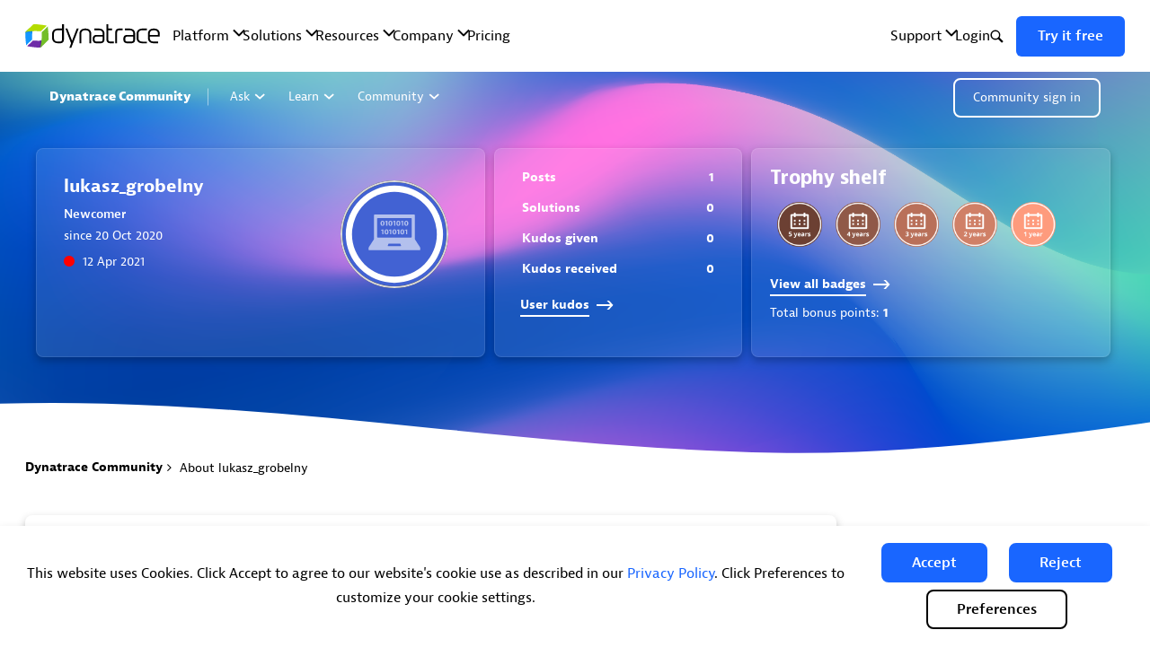

--- FILE ---
content_type: text/html; charset=UTF-8
request_url: https://community.dynatrace.com/t5/user/viewprofilepage/user-id/22658
body_size: 1880
content:
<!DOCTYPE html>
<html lang="en">
<head>
    <meta charset="utf-8">
    <meta name="viewport" content="width=device-width, initial-scale=1">
    <title></title>
    <style>
        body {
            font-family: "Arial";
        }
    </style>
    <script type="text/javascript">
    window.awsWafCookieDomainList = [];
    window.gokuProps = {
"key":"AQIDAHjcYu/GjX+QlghicBgQ/7bFaQZ+m5FKCMDnO+vTbNg96AFLfBKJXyKqgGnXyhfyrGB1AAAAfjB8BgkqhkiG9w0BBwagbzBtAgEAMGgGCSqGSIb3DQEHATAeBglghkgBZQMEAS4wEQQMa6vOZtyj5x0FYjQrAgEQgDs7U7PygX9H7IvWLK4D5cpSdP6krxWVQhrazlDFu/2y1OLaC1CHuOjsDX35O1GI2Q8g38H3PMC3OUUNnA==",
          "iv":"EkQVLwBUugAACloY",
          "context":"/9WcZkQJZ+vJXBie7jLv6uwZhRLCOSUdhRgoafdbZ30Yqb73y3H4AnT9xxQ4bPlvLNIhkbdT2poh5JV7pKCQHoZZvBFwfrK435XCLQUFD4tOJkppJy0uGdIo6xwe5hNaIV8zk7GYZ9JG+8zRpIrgxVfaIrp59is7JwtrJBScxMBg+lVUw32NHCu/fj77Izn4hVdXcPZytA63ogPi75O6vf6A0CVTQalwMqhghwojM1TN/EkG6iwytJk0DICvn/u/yJ3cv3GD+VNOmVmLCZIHEB3SXTmZCcMN9gW5STF4jhIbMqi7PixlLuaYy6Bz9UUL4Qo41QGXODSawCC+6yItFeYbIBhr636ZkR9VJEV+W/zGQGrh74kO6Ik966PKEU71os7q/wF0liJ764fXevqDYKQTRNIKk32F3GVFsK4="
};
    </script>
    <script src="https://bc0439715fa6.967eb88d.us-east-2.token.awswaf.com/bc0439715fa6/84b2b385efb4/405073f0e175/challenge.js"></script>
</head>
<body>
    <div id="challenge-container"></div>
    <script type="text/javascript">
        AwsWafIntegration.saveReferrer();
        AwsWafIntegration.checkForceRefresh().then((forceRefresh) => {
            if (forceRefresh) {
                AwsWafIntegration.forceRefreshToken().then(() => {
                    window.location.reload(true);
                });
            } else {
                AwsWafIntegration.getToken().then(() => {
                    window.location.reload(true);
                });
            }
        });
    </script>
    <noscript>
        <h1>JavaScript is disabled</h1>
        In order to continue, we need to verify that you're not a robot.
        This requires JavaScript. Enable JavaScript and then reload the page.
    </noscript>
</body>
</html>

--- FILE ---
content_type: image/svg+xml;charset=UTF-8
request_url: https://community.dynatrace.com/t5/image/serverpage/avatar-name/10700_BRND_COMM_Avatars_Lavender_Code_150x150/avatar-theme/candy/avatar-collection/Dynatrace_lavender/avatar-display-size/profile/version/2?xdesc=1.0
body_size: 806
content:
<svg xmlns="http://www.w3.org/2000/svg" viewBox="0 0 150 150"><defs><style>.cls-1,.cls-3{fill:#fff;}.cls-2{fill:#4262d3;}.cls-3{opacity:0.6;}</style></defs><g id="Lavender"><g id="Layer_7_copy" data-name="Layer 7 copy"><circle class="cls-1" cx="75" cy="75" r="72.5"/><path class="cls-2" d="M75,5A70,70,0,1,1,5,75,70.08,70.08,0,0,1,75,5m0-5a75,75,0,1,0,75,75A75,75,0,0,0,75,0Z"/><circle class="cls-2" cx="75" cy="75" r="61.07"/><path class="cls-3" d="M99.85,79a.74.74,0,0,1-.74.74H50.9a.75.75,0,0,1-.75-.74V52.53a.75.75,0,0,1,.75-.74H99.11a.74.74,0,0,1,.74.74ZM65.94,92.06a.48.48,0,0,1-.48-.69l.78-2.1a1.15,1.15,0,0,1,1-.7H82.76a1.15,1.15,0,0,1,1,.7l.78,2.1a.48.48,0,0,1-.48.69Zm38.81-9.33a3,3,0,0,1-.4-1.36v-34a.75.75,0,0,0-.74-.75H46.39a.75.75,0,0,0-.74.75v34a2.84,2.84,0,0,1-.41,1.36L38.32,93.41a3,3,0,0,0-.4,1.36v2.58a.74.74,0,0,0,.74.74h72.68a.74.74,0,0,0,.74-.74V94.77a3,3,0,0,0-.4-1.36ZM57.86,62.91c-2.33,0-2.84-1.84-2.84-3.67s.55-3.7,2.88-3.7,2.83,1.83,2.83,3.66S60.18,62.91,57.86,62.91Zm0-6.14c-.76,0-1.06.67-1.06,2.45s.3,2.45,1.06,2.45,1-.67,1-2.45S58.63,56.77,57.88,56.77Zm5.29,6V57.16l-1.44.47h-.08V56.34l2.1-.67h1.12v7.1Zm6.1.14c-2.32,0-2.84-1.84-2.84-3.67s.56-3.7,2.88-3.7,2.84,1.83,2.84,3.66S71.59,62.91,69.27,62.91Zm0-6.14c-.75,0-1.05.67-1.05,2.45s.3,2.45,1.05,2.45,1-.67,1-2.45S70.05,56.77,69.29,56.77Zm5.3,6V57.16l-1.45.47h-.07V56.34l2.1-.67h1.12v7.1Zm6.1.14c-2.33,0-2.84-1.84-2.84-3.67s.56-3.7,2.88-3.7,2.84,1.83,2.84,3.66S83,62.91,80.69,62.91Zm0-6.14c-.76,0-1,.67-1,2.45s.29,2.45,1,2.45,1.05-.67,1.05-2.45S81.46,56.77,80.71,56.77Zm5.29,6V57.16l-1.44.47h-.07V56.34l2.09-.67h1.13v7.1Zm6.1.14c-2.32,0-2.84-1.84-2.84-3.67s.56-3.7,2.88-3.7S95,57.37,95,59.2,94.43,62.91,92.1,62.91Zm0-6.14c-.75,0-1.05.67-1.05,2.45s.3,2.45,1.05,2.45,1.06-.67,1.06-2.45S92.88,56.77,92.12,56.77ZM57.5,75.16V69.54L56.06,70H56V68.73l2.09-.67h1.13v7.1Zm6.1.13c-2.32,0-2.83-1.84-2.83-3.66s.55-3.71,2.88-3.71,2.83,1.84,2.83,3.67S65.93,75.29,63.6,75.29Zm0-6.13c-.75,0-1,.67-1,2.45s.3,2.44,1,2.44,1.06-.67,1.06-2.44S64.38,69.16,63.62,69.16Zm5.3,6V69.54L67.48,70H67.4V68.73l2.1-.67h1.12v7.1Zm6.1.13c-2.32,0-2.84-1.84-2.84-3.66s.56-3.71,2.88-3.71,2.84,1.84,2.84,3.67S77.34,75.29,75,75.29Zm0-6.13c-.75,0-1.05.67-1.05,2.45s.3,2.44,1.05,2.44,1-.67,1-2.44S75.79,69.16,75,69.16Zm5.3,6V69.54L78.89,70h-.07V68.73l2.09-.67H82v7.1Zm6.1.13c-2.33,0-2.84-1.84-2.84-3.66s.56-3.71,2.88-3.71,2.84,1.84,2.84,3.67S88.76,75.29,86.44,75.29Zm0-6.13c-.76,0-1.06.67-1.06,2.45s.3,2.44,1.06,2.44,1.05-.67,1.05-2.44S87.21,69.16,86.46,69.16Zm5.29,6V69.54L90.31,70h-.07V68.73l2.09-.67h1.13v7.1Z"/></g></g></svg>

--- FILE ---
content_type: text/javascript;charset=UTF-8
request_url: https://community.dynatrace.com/t5/scripts/DCE563CBA81FBC808788BE7B000C1615/lia-scripts-common-min.js
body_size: 83441
content:
(function(){LITHIUM.Sandbox=function(){LITHIUM.Globals.preventGlobals(["$","jQuery","define"]);return{restore:function(){LITHIUM.Globals.restoreGlobals(["define","$","jQuery"])}}}()})();/*
 jQuery JavaScript Library v1.8.4-sec
 http://jquery.com/

 Includes Sizzle.js
 http://sizzlejs.com/

 Copyright 2012 jQuery Foundation and other contributors
 Released under the MIT license
 http://jquery.org/license

 Date: Sat Feb 17 2024 00:41:53 GMT-0600 (Central Standard Time)
 Sizzle CSS Selector Engine
 Copyright 2012 jQuery Foundation and other contributors
 Released under the MIT license
 http://sizzlejs.com/
*/
(function(a,h){function d(f){var a=Ea[f]={};g.each(f.split(W),function(f,q){a[q]=!0});return a}function e(f,a,b){if(b===h&&1===f.nodeType)if(b="data-"+a.replace(gb,"-$1").toLowerCase(),b=f.getAttribute(b),"string"===typeof b){try{b="true"===b?!0:"false"===b?!1:"null"===b?null:+b+""===b?+b:hb.test(b)?g.parseJSON(b):b}catch(F){}g.data(f,a,b)}else b=h;return b}function b(f){for(var a in f)if(("data"!==a||!g.isEmptyObject(f[a]))&&"toJSON"!==a)return!1;return!0}function c(){return!1}function k(){return!0}
function m(f){return!f||!f.parentNode||11===f.parentNode.nodeType}function l(f,a){do f=f[a];while(f&&1!==f.nodeType);return f}function n(f,a,b){a=a||0;if(g.isFunction(a))return g.grep(f,function(f,q){return!!a.call(f,q,f)===b});if(a.nodeType)return g.grep(f,function(f,q){return f===a===b});if("string"===typeof a){var q=g.grep(f,function(f){return 1===f.nodeType});if(ib.test(a))return g.filter(a,q,!b);a=g.filter(a,q)}return g.grep(f,function(f,q){return 0<=g.inArray(f,a)===b})}function u(f){var a=
Fa.split("|");f=f.createDocumentFragment();if(f.createElement)for(;a.length;)f.createElement(a.pop());return f}function r(f,a){return f.getElementsByTagName(a)[0]||f.appendChild(f.ownerDocument.createElement(a))}function p(f,a){if(1===a.nodeType&&g.hasData(f)){var b,q;var c=g._data(f);f=g._data(a,c);var d=c.events;if(d)for(b in delete f.handle,f.events={},d)for(c=0,q=d[b].length;c<q;c++)g.event.add(a,b,d[b][c]);f.data&&(f.data=g.extend({},f.data))}}function t(f,a){if(1===a.nodeType){a.clearAttributes&&
a.clearAttributes();a.mergeAttributes&&a.mergeAttributes(f);var b=a.nodeName.toLowerCase();"object"===b?(a.parentNode&&(a.outerHTML=f.outerHTML),g.support.html5Clone&&f.innerHTML&&!g.trim(a.innerHTML)&&(a.innerHTML=f.innerHTML)):"input"===b&&Ga.test(f.type)?(a.defaultChecked=a.checked=f.checked,a.value!==f.value&&(a.value=f.value)):"option"===b?a.selected=f.defaultSelected:"input"===b||"textarea"===b?a.defaultValue=f.defaultValue:"script"===b&&a.text!==f.text&&(a.text=f.text);a.removeAttribute(g.expando)}}
function A(f){return"undefined"!==typeof f.getElementsByTagName?f.getElementsByTagName("*"):"undefined"!==typeof f.querySelectorAll?f.querySelectorAll("*"):[]}function y(f){Ga.test(f.type)&&(f.defaultChecked=f.checked)}function C(f,a){if(a in f)return a;for(var b=a.charAt(0).toUpperCase()+a.slice(1),q=a,c=Ha.length;c--;)if(a=Ha[c]+b,a in f)return a;return q}function E(f,a){f=a||f;return"none"===g.css(f,"display")||!g.contains(f.ownerDocument,f)}function v(f,a){for(var b,q,c=[],d=0,k=f.length;d<k;d++)b=
f[d],b.style&&(c[d]=g._data(b,"olddisplay"),a?(c[d]||"none"!==b.style.display||(b.style.display=""),""===b.style.display&&E(b)&&(c[d]=g._data(b,"olddisplay",z(b.nodeName)))):(q=N(b,"display"),c[d]||"none"===q||g._data(b,"olddisplay",q)));for(d=0;d<k;d++)b=f[d],!b.style||a&&"none"!==b.style.display&&""!==b.style.display||(b.style.display=a?c[d]||"":"none");return f}function G(f,a,b){return(f=jb.exec(a))?Math.max(0,f[1]-(b||0))+(f[2]||"px"):a}function D(f,a,b,c){a=b===(c?"border":"content")?4:"width"===
a?1:0;for(var q=0;4>a;a+=2)"margin"===b&&(q+=g.css(f,b+X[a],!0)),c?("content"===b&&(q-=parseFloat(N(f,"padding"+X[a]))||0),"margin"!==b&&(q-=parseFloat(N(f,"border"+X[a]+"Width"))||0)):(q+=parseFloat(N(f,"padding"+X[a]))||0,"padding"!==b&&(q+=parseFloat(N(f,"border"+X[a]+"Width"))||0));return q}function x(f,a,b){var c="width"===a?f.offsetWidth:f.offsetHeight,q=!0,w=g.support.boxSizing&&"border-box"===g.css(f,"boxSizing");if(0>=c||null==c){c=N(f,a);if(0>c||null==c)c=f.style[a];if(la.test(c))return c;
q=w&&(g.support.boxSizingReliable||c===f.style[a]);c=parseFloat(c)||0}return c+D(f,a,b||(w?"border":"content"),q)+"px"}function z(f){if(ua[f])return ua[f];var a=g("\x3c"+f+"\x3e").appendTo(B.body),b=a.css("display");a.remove();if("none"===b||""===b)U=B.body.appendChild(U||g.extend(B.createElement("iframe"),{frameBorder:0,width:0,height:0})),ca&&U.createElement||(ca=(U.contentWindow||U.contentDocument).document,ca.write("\x3c!doctype html\x3e\x3chtml\x3e\x3cbody\x3e"),ca.close()),a=ca.body.appendChild(ca.createElement(f)),
b=N(a,"display"),B.body.removeChild(U);return ua[f]=b}function H(f,a,b,c){var q;if(g.isArray(a))g.each(a,function(a,q){b||kb.test(f)?c(f,q):H(f+"["+("object"===typeof q?a:"")+"]",q,b,c)});else if(b||"object"!==g.type(a))c(f,a);else for(q in a)H(f+"["+q+"]",a[q],b,c)}function L(f){return function(a,b){"string"!==typeof a&&(b=a,a="*");var c=a.toLowerCase().split(W),q=0,w=c.length;if(g.isFunction(b))for(;q<w;q++){var d=c[q];(a=/^\+/.test(d))&&(d=d.substr(1)||"*");d=f[d]=f[d]||[];d[a?"unshift":"push"](b)}}}
function O(f,a,b,c,g,d){g=g||a.dataTypes[0];d=d||{};d[g]=!0;g=f[g];for(var q=0,w=g?g.length:0,k=f===va;q<w&&(k||!e);q++){var e=g[q](a,b,c);"string"===typeof e&&(!k||d[e]?e=h:(a.dataTypes.unshift(e),e=O(f,a,b,c,e,d)))}!k&&e||d["*"]||(e=O(f,a,b,c,"*",d));return e}function P(f,a){var b,c,q=g.ajaxSettings.flatOptions||{};for(b in a)a[b]!==h&&((q[b]?f:c||(c={}))[b]=a[b]);c&&g.extend(!0,f,c)}function da(){try{return new a.XMLHttpRequest}catch(f){}}function K(){setTimeout(function(){ea=h},0);return ea=g.now()}
function fa(f,a){g.each(a,function(a,b){for(var c=(Y[a]||[]).concat(Y["*"]),q=0,g=c.length;q<g&&!c[q].call(f,a,b);q++);})}function Z(f,a,b){var c=0,q=ja.length,d=g.Deferred().always(function(){delete w.elem}),w=function(){var a=ea||K();a=Math.max(0,k.startTime+k.duration-a);for(var b=1-(a/k.duration||0),c=0,q=k.tweens.length;c<q;c++)k.tweens[c].run(b);d.notifyWith(f,[k,b,a]);if(1>b&&q)return a;d.resolveWith(f,[k]);return!1},k=d.promise({elem:f,props:g.extend({},a),opts:g.extend(!0,{specialEasing:{}},
b),originalProperties:a,originalOptions:b,startTime:ea||K(),duration:b.duration,tweens:[],createTween:function(a,b,c){a=g.Tween(f,k.opts,a,b,k.opts.specialEasing[a]||k.opts.easing);k.tweens.push(a);return a},stop:function(a){for(var b=0,c=a?k.tweens.length:0;b<c;b++)k.tweens[b].run(1);a?d.resolveWith(f,[k,a]):d.rejectWith(f,[k,a]);return this}});b=k.props;for(na(b,k.opts.specialEasing);c<q;c++)if(a=ja[c].call(k,f,b,k.opts))return a;fa(k,b);g.isFunction(k.opts.start)&&k.opts.start.call(f,k);g.fx.timer(g.extend(w,
{anim:k,queue:k.opts.queue,elem:f}));return k.progress(k.opts.progress).done(k.opts.done,k.opts.complete).fail(k.opts.fail).always(k.opts.always)}function na(f,a){var b,c;for(b in f){var q=g.camelCase(b);var d=a[q];var k=f[b];g.isArray(k)&&(d=k[1],k=f[b]=k[0]);b!==q&&(f[q]=k,delete f[b]);if((c=g.cssHooks[q])&&"expand"in c)for(b in k=c.expand(k),delete f[q],k)b in f||(f[b]=k[b],a[b]=d);else a[q]=d}}function M(f,a,b,c,g){return new M.prototype.init(f,a,b,c,g)}function ka(f,a){var b={height:f},c=0;for(a=
a?1:0;4>c;c+=2-a){var q=X[c];b["margin"+q]=b["padding"+q]=f}a&&(b.opacity=b.width=f);return b}function Ia(f){return g.isWindow(f)?f:9===f.nodeType?f.defaultView||f.parentWindow:!1}var oa,B=a.document,lb=a.location,mb=a.navigator,nb=a.jQuery,ob=a.$,Ja=Array.prototype.push,R=Array.prototype.slice,Ka=Array.prototype.indexOf,pb=Object.prototype.toString,wa=Object.prototype.hasOwnProperty,xa=String.prototype.trim,g=function(f,a){return new g.fn.init(f,a,qb)},pa=/[\-+]?(?:\d*\.|)\d+(?:[eE][\-+]?\d+|)/.source,
rb=/\S/,W=/\s+/,sb=/^[\s\uFEFF\xA0]+|[\s\uFEFF\xA0]+$/g,tb=/^(?:\s*(<[\w\W]+>)[^>]*|#([\w\-]+))$/,La=/^<(\w+)\s*\/?>(?:<\/\1>|)$/,ub=/^[\],:{}\s]*$/,vb=/(?:^|:|,)(?:\s*\[)+/g,wb=/\\(?:["\\\/bfnrt]|u[\da-fA-F]{4})/g,xb=/"[^"\\\r\n]*"|true|false|null|-?(?:\d\d*\.|)\d+(?:[eE][\-+]?\d+|)/g,yb=/^-ms-/,zb=/-([\da-z])/gi,Ab=function(f,a){return(a+"").toUpperCase()},qa=function(){B.addEventListener?(B.removeEventListener("DOMContentLoaded",qa,!1),g.ready()):"complete"===B.readyState&&(B.detachEvent("onreadystatechange",
qa),g.ready())},Ma={};g.fn=g.prototype={constructor:g,init:function(f,a,b){if(!f)return this;if(f.nodeType)return this.context=this[0]=f,this.length=1,this;if("string"===typeof f){var c="\x3c"===f.charAt(0)&&"\x3e"===f.charAt(f.length-1)&&3<=f.length?[null,f,null]:tb.exec(f);if(!c||!c[1]&&a)return!a||a.jquery?(a||b).find(f):this.constructor(a).find(f);if(c[1])return f=(a=a instanceof g?a[0]:a)&&a.nodeType?a.ownerDocument||a:B,f=g.parseHTML(c[1],f,!0),La.test(c[1])&&g.isPlainObject(a)&&this.attr.call(f,
a,!0),g.merge(this,f);if((a=B.getElementById(c[2]))&&a.parentNode){if(a.id!==c[2])return b.find(f);this.length=1;this[0]=a}this.context=B;this.selector=f;return this}if(g.isFunction(f))return b.ready(f);f.selector!==h&&(this.selector=f.selector,this.context=f.context);return g.makeArray(f,this)},selector:"",jquery:"1.8.4-sec",length:0,size:function(){return this.length},toArray:function(){return R.call(this)},get:function(f){return null==f?this.toArray():0>f?this[this.length+f]:this[f]},pushStack:function(f,
a,b){f=g.merge(this.constructor(),f);f.prevObject=this;f.context=this.context;"find"===a?f.selector=this.selector+(this.selector?" ":"")+b:a&&(f.selector=this.selector+"."+a+"("+b+")");return f},each:function(f,a){return g.each(this,f,a)},ready:function(f){g.ready.promise().done(f);return this},eq:function(f){f=+f;return-1===f?this.slice(f):this.slice(f,f+1)},first:function(){return this.eq(0)},last:function(){return this.eq(-1)},slice:function(){return this.pushStack(R.apply(this,arguments),"slice",
R.call(arguments).join(","))},map:function(f){return this.pushStack(g.map(this,function(a,b){return f.call(a,b,a)}))},end:function(){return this.prevObject||this.constructor(null)},push:Ja,sort:[].sort,splice:[].splice};g.fn.init.prototype=g.fn;g.extend=g.fn.extend=function(){var f,a,b,c=arguments[0]||{},d=1,k=arguments.length,e=!1;"boolean"===typeof c&&(e=c,c=arguments[1]||{},d=2);"object"===typeof c||g.isFunction(c)||(c={});k===d&&(c=this,--d);for(;d<k;d++)if(null!=(f=arguments[d]))for(a in f){var m=
c[a];var l=f[a];"__proto__"!==a&&c!==l&&(e&&l&&(g.isPlainObject(l)||(b=g.isArray(l)))?(b?(b=!1,m=m&&g.isArray(m)?m:[]):m=m&&g.isPlainObject(m)?m:{},c[a]=g.extend(e,m,l)):l!==h&&(c[a]=l))}return c};g.extend({noConflict:function(f){a.$===g&&(a.$=ob);f&&a.jQuery===g&&(a.jQuery=nb);return g},isReady:!1,readyWait:1,holdReady:function(f){f?g.readyWait++:g.ready(!0)},ready:function(f){if(!0===f?!--g.readyWait:!g.isReady){if(!B.body)return setTimeout(g.ready,1);g.isReady=!0;!0!==f&&0<--g.readyWait||(oa.resolveWith(B,
[g]),g.fn.trigger&&g(B).trigger("ready").off("ready"))}},isFunction:function(f){return"function"===g.type(f)},isArray:Array.isArray||function(f){return"array"===g.type(f)},isWindow:function(f){return null!=f&&f==f.window},isNumeric:function(f){return!isNaN(parseFloat(f))&&isFinite(f)},type:function(f){return null==f?String(f):Ma[pb.call(f)]||"object"},isPlainObject:function(f){if(!f||"object"!==g.type(f)||f.nodeType||g.isWindow(f))return!1;try{if(f.constructor&&!wa.call(f,"constructor")&&!wa.call(f.constructor.prototype,
"isPrototypeOf"))return!1}catch(w){return!1}for(var a in f);return a===h||wa.call(f,a)},isEmptyObject:function(f){for(var a in f)return!1;return!0},error:function(f){throw Error(f);},parseHTML:function(f,a,b){var c;if(!f||"string"!==typeof f)return null;"boolean"===typeof a&&(b=a,a=0);a=a||B;if(c=La.exec(f))return[a.createElement(c[1])];c=g.buildFragment([f],a,b?null:[]);return g.merge([],(c.cacheable?g.clone(c.fragment):c.fragment).childNodes)},parseJSON:function(f){if(!f||"string"!==typeof f)return null;
f=g.trim(f);if(a.JSON&&a.JSON.parse)return a.JSON.parse(f);if(ub.test(f.replace(wb,"@").replace(xb,"]").replace(vb,"")))return(new Function("return "+f))();g.error("Invalid JSON: "+f)},parseXML:function(f){if(!f||"string"!==typeof f)return null;try{if(a.DOMParser){var b=new DOMParser;var c=b.parseFromString(f,"text/xml")}else c=new ActiveXObject("Microsoft.XMLDOM"),c.async="false",c.loadXML(f)}catch(F){c=h}c&&c.documentElement&&!c.getElementsByTagName("parsererror").length||g.error("Invalid XML: "+
f);return c},noop:function(){},globalEval:function(f){f&&rb.test(f)&&(a.execScript||function(f){a.eval.call(a,f)})(f)},camelCase:function(f){return f.replace(yb,"ms-").replace(zb,Ab)},nodeName:function(f,a){return f.nodeName&&f.nodeName.toLowerCase()===a.toLowerCase()},each:function(f,a,b){var c,q=0,d=f.length,k=d===h||g.isFunction(f);if(b)if(k)for(c in f){if(!1===a.apply(f[c],b))break}else for(;q<d&&!1!==a.apply(f[q++],b););else if(k)for(c in f){if(!1===a.call(f[c],c,f[c]))break}else for(;q<d&&!1!==
a.call(f[q],q,f[q++]););return f},trim:xa&&!xa.call("\ufeff\u00a0")?function(f){return null==f?"":xa.call(f)}:function(f){return null==f?"":(f+"").replace(sb,"")},makeArray:function(f,a){var b=a||[];null!=f&&(a=g.type(f),null==f.length||"string"===a||"function"===a||"regexp"===a||g.isWindow(f)?Ja.call(b,f):g.merge(b,f));return b},inArray:function(f,a,b){if(a){if(Ka)return Ka.call(a,f,b);var c=a.length;for(b=b?0>b?Math.max(0,c+b):b:0;b<c;b++)if(b in a&&a[b]===f)return b}return-1},merge:function(f,
a){var b=a.length,c=f.length,q=0;if("number"===typeof b)for(;q<b;q++)f[c++]=a[q];else for(;a[q]!==h;)f[c++]=a[q++];f.length=c;return f},grep:function(f,a,b){var c=[],q=0,g=f.length;for(b=!!b;q<g;q++){var d=!!a(f[q],q);b!==d&&c.push(f[q])}return c},map:function(f,a,b){var c,q=[],d=0,k=f.length;if(f instanceof g||k!==h&&"number"===typeof k&&(0<k&&f[0]&&f[k-1]||0===k||g.isArray(f)))for(;d<k;d++){var w=a(f[d],d,b);null!=w&&(q[q.length]=w)}else for(c in f)w=a(f[c],c,b),null!=w&&(q[q.length]=w);return q.concat.apply([],
q)},guid:1,proxy:function(f,a){if("string"===typeof a){var b=f[a];a=f;f=b}if(!g.isFunction(f))return h;var c=R.call(arguments,2);b=function(){return f.apply(a,c.concat(R.call(arguments)))};b.guid=f.guid=f.guid||g.guid++;return b},access:function(f,a,b,c,d,k,e){var q=null==b,w=0,m=f.length;if(b&&"object"===typeof b){for(w in b)g.access(f,a,w,b[w],1,k,c);d=1}else if(c!==h){var F=e===h&&g.isFunction(c);q&&(F?(F=a,a=function(a,f,b){return F.call(g(a),b)}):(a.call(f,c),a=null));if(a)for(;w<m;w++)a(f[w],
b,F?c.call(f[w],w,a(f[w],b)):c,e);d=1}return d?f:q?a.call(f):m?a(f[0],b):k},now:function(){return(new Date).getTime()}});g.ready.promise=function(f){if(!oa)if(oa=g.Deferred(),"complete"===B.readyState)setTimeout(g.ready,1);else if(B.addEventListener)B.addEventListener("DOMContentLoaded",qa,!1),a.addEventListener("load",g.ready,!1);else{B.attachEvent("onreadystatechange",qa);a.attachEvent("onload",g.ready);var b=!1;try{b=null==a.frameElement&&B.documentElement}catch(w){}b&&b.doScroll&&function F(){if(!g.isReady){try{b.doScroll("left")}catch(J){return setTimeout(F,
50)}g.ready()}}()}return oa.promise(f)};g.each("Boolean Number String Function Array Date RegExp Object".split(" "),function(a,b){Ma["[object "+b+"]"]=b.toLowerCase()});var qb=g(B);var Ea={};g.Callbacks=function(a){a="string"===typeof a?Ea[a]||d(a):g.extend({},a);var f,b,c,k,e,m,l=[],p=!a.once&&[],n=function(g){f=a.memory&&g;b=!0;m=k||0;k=0;e=l.length;for(c=!0;l&&m<e;m++)if(!1===l[m].apply(g[0],g[1])&&a.stopOnFalse){f=!1;break}c=!1;l&&(p?p.length&&n(p.shift()):f?l=[]:r.disable())},r={add:function(){if(l){var b=
l.length;(function ma(f){g.each(f,function(f,b){f=g.type(b);"function"===f?a.unique&&r.has(b)||l.push(b):b&&b.length&&"string"!==f&&ma(b)})})(arguments);c?e=l.length:f&&(k=b,n(f))}return this},remove:function(){l&&g.each(arguments,function(a,f){for(var b;-1<(b=g.inArray(f,l,b));)l.splice(b,1),c&&(b<=e&&e--,b<=m&&m--)});return this},has:function(a){return-1<g.inArray(a,l)},empty:function(){l=[];return this},disable:function(){l=p=f=h;return this},disabled:function(){return!l},lock:function(){p=h;f||
r.disable();return this},locked:function(){return!p},fireWith:function(a,f){f=f||[];f=[a,f.slice?f.slice():f];!l||b&&!p||(c?p.push(f):n(f));return this},fire:function(){r.fireWith(this,arguments);return this},fired:function(){return!!b}};return r};g.extend({Deferred:function(a){var f=[["resolve","done",g.Callbacks("once memory"),"resolved"],["reject","fail",g.Callbacks("once memory"),"rejected"],["notify","progress",g.Callbacks("memory")]],b="pending",c={state:function(){return b},always:function(){d.done(arguments).fail(arguments);
return this},then:function(){var a=arguments;return g.Deferred(function(b){g.each(f,function(f,c){var q=c[0],k=a[f];d[c[1]](g.isFunction(k)?function(){var a=k.apply(this,arguments);if(a&&g.isFunction(a.promise))a.promise().done(b.resolve).fail(b.reject).progress(b.notify);else b[q+"With"](this===d?b:this,[a])}:b[q])});a=null}).promise()},promise:function(a){return null!=a?g.extend(a,c):c}},d={};c.pipe=c.then;g.each(f,function(a,g){var q=g[2],k=g[3];c[g[1]]=q.add;k&&q.add(function(){b=k},f[a^1][2].disable,
f[2][2].lock);d[g[0]]=q.fire;d[g[0]+"With"]=q.fireWith});c.promise(d);a&&a.call(d,d);return d},when:function(a){var f=0,b=R.call(arguments),c=b.length,d=1!==c||a&&g.isFunction(a.promise)?c:0,k=1===d?a:g.Deferred(),h=function(a,f,b){return function(c){f[a]=this;b[a]=1<arguments.length?R.call(arguments):c;b===m?k.notifyWith(f,b):--d||k.resolveWith(f,b)}},e;if(1<c){var m=Array(c);var l=Array(c);for(e=Array(c);f<c;f++)b[f]&&g.isFunction(b[f].promise)?b[f].promise().done(h(f,e,b)).fail(k.reject).progress(h(f,
l,m)):--d}d||k.resolveWith(e,b);return k.promise()}});g.support=function(){var f,b=B.createElement("div");b.setAttribute("className","t");b.innerHTML="  \x3clink/\x3e\x3ctable\x3e\x3c/table\x3e\x3ca href\x3d'/a'\x3ea\x3c/a\x3e\x3cinput type\x3d'checkbox'/\x3e";var c=b.getElementsByTagName("*");var d=b.getElementsByTagName("a")[0];if(!c||!d||!c.length)return{};var k=B.createElement("select");var h=k.appendChild(B.createElement("option"));c=b.getElementsByTagName("input")[0];d.style.cssText="top:1px;float:left;opacity:.5";
var e={leadingWhitespace:3===b.firstChild.nodeType,tbody:!b.getElementsByTagName("tbody").length,htmlSerialize:!!b.getElementsByTagName("link").length,style:/top/.test(d.getAttribute("style")),hrefNormalized:"/a"===d.getAttribute("href"),opacity:/^0.5/.test(d.style.opacity),cssFloat:!!d.style.cssFloat,checkOn:"on"===c.value,optSelected:h.selected,getSetAttribute:"t"!==b.className,enctype:!!B.createElement("form").enctype,html5Clone:"\x3c:nav\x3e\x3c/:nav\x3e"!==B.createElement("nav").cloneNode(!0).outerHTML,
boxModel:"CSS1Compat"===B.compatMode,submitBubbles:!0,changeBubbles:!0,focusinBubbles:!1,deleteExpando:!0,noCloneEvent:!0,inlineBlockNeedsLayout:!1,shrinkWrapBlocks:!1,reliableMarginRight:!0,boxSizingReliable:!0,pixelPosition:!1};c.checked=!0;e.noCloneChecked=c.cloneNode(!0).checked;k.disabled=!0;e.optDisabled=!h.disabled;try{delete b.test}catch(sc){e.deleteExpando=!1}!b.addEventListener&&b.attachEvent&&b.fireEvent&&(b.attachEvent("onclick",d=function(){e.noCloneEvent=!1}),b.cloneNode(!0).fireEvent("onclick"),
b.detachEvent("onclick",d));c=B.createElement("input");c.value="t";c.setAttribute("type","radio");e.radioValue="t"===c.value;c.setAttribute("checked","checked");c.setAttribute("name","t");b.appendChild(c);d=B.createDocumentFragment();d.appendChild(b.lastChild);e.checkClone=d.cloneNode(!0).cloneNode(!0).lastChild.checked;e.appendChecked=c.checked;d.removeChild(c);d.appendChild(b);if(b.attachEvent)for(f in{submit:!0,change:!0,focusin:!0}){c="on"+f;var m=c in b;m||(b.setAttribute(c,"return;"),m="function"===
typeof b[c]);e[f+"Bubbles"]=m}g(function(){var f=B.getElementsByTagName("body")[0];if(f){var b=B.createElement("div");b.style.cssText="visibility:hidden;border:0;width:0;height:0;position:static;top:0;margin-top:1px";f.insertBefore(b,f.firstChild);var c=B.createElement("div");b.appendChild(c);c.innerHTML="\x3ctable\x3e\x3ctr\x3e\x3ctd\x3e\x3c/td\x3e\x3ctd\x3et\x3c/td\x3e\x3c/tr\x3e\x3c/table\x3e";var g=c.getElementsByTagName("td");g[0].style.cssText="padding:0;margin:0;border:0;display:none";m=0===
g[0].offsetHeight;g[0].style.display="";g[1].style.display="none";e.reliableHiddenOffsets=m&&0===g[0].offsetHeight;c.innerHTML="";c.style.cssText="box-sizing:border-box;-moz-box-sizing:border-box;-webkit-box-sizing:border-box;padding:1px;border:1px;display:block;width:4px;margin-top:1%;position:absolute;top:1%;";e.boxSizing=4===c.offsetWidth;e.doesNotIncludeMarginInBodyOffset=1!==f.offsetTop;a.getComputedStyle&&(e.pixelPosition="1%"!==(a.getComputedStyle(c,null)||{}).top,e.boxSizingReliable="4px"===
(a.getComputedStyle(c,null)||{width:"4px"}).width,g=B.createElement("div"),g.style.cssText=c.style.cssText="padding:0;margin:0;border:0;display:block;overflow:hidden;",g.style.marginRight=g.style.width="0",c.style.width="1px",c.appendChild(g),e.reliableMarginRight=!parseFloat((a.getComputedStyle(g,null)||{}).marginRight));"undefined"!==typeof c.style.zoom&&(c.style.cssText="padding:0;margin:0;border:0;display:block;overflow:hidden;width:1px;padding:1px;display:inline;zoom:1",e.inlineBlockNeedsLayout=
3===c.offsetWidth,c.style.display="block",c.style.overflow="visible",c.innerHTML="\x3cdiv\x3e\x3c/div\x3e",c.firstChild.style.width="5px",e.shrinkWrapBlocks=3!==c.offsetWidth,b.style.zoom=1);f.removeChild(b)}});d.removeChild(b);c=d=k=h=c=d=b=null;return e}();var hb=/(?:\{[\s\S]*\}|\[[\s\S]*\])$/,gb=/([A-Z])/g;g.extend({cache:{},deletedIds:[],uuid:0,expando:"jQuery"+(g.fn.jquery+Math.random()).replace(/\D/g,""),noData:{embed:!0,object:"clsid:D27CDB6E-AE6D-11cf-96B8-444553540000",applet:!0},hasData:function(a){a=
a.nodeType?g.cache[a[g.expando]]:a[g.expando];return!!a&&!b(a)},data:function(a,b,c,d){if(g.acceptData(a)){var f=g.expando,q="string"===typeof b,k=a.nodeType,e=k?g.cache:a,w=k?a[f]:a[f]&&f;if(w&&e[w]&&(d||e[w].data)||!q||c!==h){w||(k?a[f]=w=g.deletedIds.pop()||g.guid++:w=f);e[w]||(e[w]={},k||(e[w].toJSON=g.noop));if("object"===typeof b||"function"===typeof b)d?e[w]=g.extend(e[w],b):e[w].data=g.extend(e[w].data,b);a=e[w];d||(a.data||(a.data={}),a=a.data);c!==h&&(a[g.camelCase(b)]=c);q?(c=a[b],null==
c&&(c=a[g.camelCase(b)])):c=a;return c}}},removeData:function(a,c,d){if(g.acceptData(a)){var f,k,q=a.nodeType,e=q?g.cache:a,h=q?a[g.expando]:g.expando;if(e[h]){if(c&&(f=d?e[h]:e[h].data)){g.isArray(c)||(c in f?c=[c]:(c=g.camelCase(c),c=c in f?[c]:c.split(" ")));var w=0;for(k=c.length;w<k;w++)delete f[c[w]];if(!(d?b:g.isEmptyObject)(f))return}if(!d&&(delete e[h].data,!b(e[h])))return;q?g.cleanData([a],!0):g.support.deleteExpando||e!=e.window?delete e[h]:e[h]=null}}},_data:function(a,b,c){return g.data(a,
b,c,!0)},acceptData:function(a){var f=a.nodeName&&g.noData[a.nodeName.toLowerCase()];return!f||!0!==f&&a.getAttribute("classid")===f}});g.fn.extend({data:function(a,b){var f,c=this[0],d=0,k=null;if(a===h){if(this.length&&(k=g.data(c),1===c.nodeType&&!g._data(c,"parsedAttrs"))){var q=c.attributes;for(f=q.length;d<f;d++){var m=q[d].name;m.indexOf("data-")||(m=g.camelCase(m.substring(5)),e(c,m,k[m]))}g._data(c,"parsedAttrs",!0)}return k}if("object"===typeof a)return this.each(function(){g.data(this,
a)});var l=a.split(".",2);l[1]=l[1]?"."+l[1]:"";var p=l[1]+"!";return g.access(this,function(f){if(f===h)return k=this.triggerHandler("getData"+p,[l[0]]),k===h&&c&&(k=g.data(c,a),k=e(c,a,k)),k===h&&l[1]?this.data(l[0]):k;l[1]=f;this.each(function(){var b=g(this);b.triggerHandler("setData"+p,l);g.data(this,a,f);b.triggerHandler("changeData"+p,l)})},null,b,1<arguments.length,null,!1)},removeData:function(a){return this.each(function(){g.removeData(this,a)})}});g.extend({queue:function(a,b,c){if(a){b=
(b||"fx")+"queue";var f=g._data(a,b);c&&(!f||g.isArray(c)?f=g._data(a,b,g.makeArray(c)):f.push(c));return f||[]}},dequeue:function(a,b){b=b||"fx";var f=g.queue(a,b),c=f.length,d=f.shift(),k=g._queueHooks(a,b),q=function(){g.dequeue(a,b)};"inprogress"===d&&(d=f.shift(),c--);d&&("fx"===b&&f.unshift("inprogress"),delete k.stop,d.call(a,q,k));!c&&k&&k.empty.fire()},_queueHooks:function(a,b){var f=b+"queueHooks";return g._data(a,f)||g._data(a,f,{empty:g.Callbacks("once memory").add(function(){g.removeData(a,
b+"queue",!0);g.removeData(a,f,!0)})})}});g.fn.extend({queue:function(a,b){var f=2;"string"!==typeof a&&(b=a,a="fx",f--);return arguments.length<f?g.queue(this[0],a):b===h?this:this.each(function(){var f=g.queue(this,a,b);g._queueHooks(this,a);"fx"===a&&"inprogress"!==f[0]&&g.dequeue(this,a)})},dequeue:function(a){return this.each(function(){g.dequeue(this,a)})},delay:function(a,b){a=g.fx?g.fx.speeds[a]||a:a;return this.queue(b||"fx",function(f,b){var c=setTimeout(f,a);b.stop=function(){clearTimeout(c)}})},
clearQueue:function(a){return this.queue(a||"fx",[])},promise:function(a,b){var f,c=1,d=g.Deferred(),k=this,q=this.length,e=function(){--c||d.resolveWith(k,[k])};"string"!==typeof a&&(b=a,a=h);for(a=a||"fx";q--;)(f=g._data(k[q],a+"queueHooks"))&&f.empty&&(c++,f.empty.add(e));e();return d.promise(b)}});var Na=/[\t\r\n]/g,Bb=/\r/g,Cb=/^(?:button|input)$/i,Db=/^(?:button|input|object|select|textarea)$/i,Eb=/^a(?:rea|)$/i,Oa=/^(?:autofocus|autoplay|async|checked|controls|defer|disabled|hidden|loop|multiple|open|readonly|required|scoped|selected)$/i,
Pa=g.support.getSetAttribute;g.fn.extend({attr:function(a,b){return g.access(this,g.attr,a,b,1<arguments.length)},removeAttr:function(a){return this.each(function(){g.removeAttr(this,a)})},prop:function(a,b){return g.access(this,g.prop,a,b,1<arguments.length)},removeProp:function(a){a=g.propFix[a]||a;return this.each(function(){try{this[a]=h,delete this[a]}catch(q){}})},addClass:function(a){var f,b;if(g.isFunction(a))return this.each(function(f){g(this).addClass(a.call(this,f,this.className))});if(a&&
"string"===typeof a){var c=a.split(W);var d=0;for(f=this.length;d<f;d++){var k=this[d];if(1===k.nodeType)if(k.className||1!==c.length){var e=" "+k.className+" ";var h=0;for(b=c.length;h<b;h++)0>e.indexOf(" "+c[h]+" ")&&(e+=c[h]+" ");k.className=g.trim(e)}else k.className=a}}return this},removeClass:function(a){var f,b;if(g.isFunction(a))return this.each(function(f){g(this).removeClass(a.call(this,f,this.className))});if(a&&"string"===typeof a||a===h){var c=(a||"").split(W);var d=0;for(b=this.length;d<
b;d++){var k=this[d];if(1===k.nodeType&&k.className){var e=(" "+k.className+" ").replace(Na," ");var m=0;for(f=c.length;m<f;m++)for(;0<=e.indexOf(" "+c[m]+" ");)e=e.replace(" "+c[m]+" "," ");k.className=a?g.trim(e):""}}}return this},toggleClass:function(a,b){var f=typeof a,c="boolean"===typeof b;return g.isFunction(a)?this.each(function(f){g(this).toggleClass(a.call(this,f,this.className,b),b)}):this.each(function(){if("string"===f)for(var d,k=0,q=g(this),e=b,h=a.split(W);d=h[k++];)e=c?e:!q.hasClass(d),
q[e?"addClass":"removeClass"](d);else if("undefined"===f||"boolean"===f)this.className&&g._data(this,"__className__",this.className),this.className=this.className||!1===a?"":g._data(this,"__className__")||""})},hasClass:function(a){a=" "+a+" ";for(var f=0,b=this.length;f<b;f++)if(1===this[f].nodeType&&0<=(" "+this[f].className+" ").replace(Na," ").indexOf(a))return!0;return!1},val:function(a){var f,b,c=this[0];if(arguments.length){var d=g.isFunction(a);return this.each(function(b){var c=g(this);1===
this.nodeType&&(b=d?a.call(this,b,c.val()):a,null==b?b="":"number"===typeof b?b+="":g.isArray(b)&&(b=g.map(b,function(a){return null==a?"":a+""})),f=g.valHooks[this.type]||g.valHooks[this.nodeName.toLowerCase()],f&&"set"in f&&f.set(this,b,"value")!==h||(this.value=b))})}if(c){if((f=g.valHooks[c.type]||g.valHooks[c.nodeName.toLowerCase()])&&"get"in f&&(b=f.get(c,"value"))!==h)return b;b=c.value;return"string"===typeof b?b.replace(Bb,""):null==b?"":b}}});g.extend({valHooks:{option:{get:function(a){var f=
a.attributes.value;return!f||f.specified?a.value:a.text}},select:{get:function(a){for(var f,b=a.options,c=a.selectedIndex,d=(a="select-one"===a.type||0>c)?null:[],k=a?c+1:b.length,e=0>c?k:a?c:0;e<k;e++)if(f=b[e],!(!f.selected&&e!==c||(g.support.optDisabled?f.disabled:null!==f.getAttribute("disabled"))||f.parentNode.disabled&&g.nodeName(f.parentNode,"optgroup"))){f=g(f).val();if(a)return f;d.push(f)}return d},set:function(a,b){var f=g.makeArray(b);g(a).find("option").each(function(){this.selected=
0<=g.inArray(g(this).val(),f)});f.length||(a.selectedIndex=-1);return f}}},attrFn:{},attr:function(a,b,c,d){var f,k=a.nodeType;if(a&&3!==k&&8!==k&&2!==k){if(d&&g.isFunction(g.fn[b]))return g(a)[b](c);if("undefined"===typeof a.getAttribute)return g.prop(a,b,c);if(d=1!==k||!g.isXMLDoc(a)){b=b.toLowerCase();var e=g.attrHooks[b]||(Oa.test(b)?Fb:Q)}if(c!==h)if(null===c)g.removeAttr(a,b);else{if(e&&"set"in e&&d&&(f=e.set(a,c,b))!==h)return f;a.setAttribute(b,c+"");return c}else{if(e&&"get"in e&&d&&null!==
(f=e.get(a,b)))return f;f=a.getAttribute(b);return null===f?h:f}}},removeAttr:function(a,b){var f,c,d,k=0;if(b&&1===a.nodeType)for(f=b.split(W);k<f.length;k++)if(c=f[k])b=g.propFix[c]||c,(d=Oa.test(c))||g.attr(a,c,""),a.removeAttribute(Pa?c:b),d&&b in a&&(a[b]=!1)},attrHooks:{type:{set:function(a,b){if(Cb.test(a.nodeName)&&a.parentNode)g.error("type property can't be changed");else if(!g.support.radioValue&&"radio"===b&&g.nodeName(a,"input")){var f=a.value;a.setAttribute("type",b);f&&(a.value=f);
return b}}},value:{get:function(a,b){return Q&&g.nodeName(a,"button")?Q.get(a,b):b in a?a.value:null},set:function(a,b,c){if(Q&&g.nodeName(a,"button"))return Q.set(a,b,c);a.value=b}}},propFix:{tabindex:"tabIndex",readonly:"readOnly","for":"htmlFor","class":"className",maxlength:"maxLength",cellspacing:"cellSpacing",cellpadding:"cellPadding",rowspan:"rowSpan",colspan:"colSpan",usemap:"useMap",frameborder:"frameBorder",contenteditable:"contentEditable"},prop:function(a,b,c){var f,d=a.nodeType;if(a&&
3!==d&&8!==d&&2!==d){if(1!==d||!g.isXMLDoc(a)){b=g.propFix[b]||b;var k=g.propHooks[b]}return c!==h?k&&"set"in k&&(f=k.set(a,c,b))!==h?f:a[b]=c:k&&"get"in k&&null!==(f=k.get(a,b))?f:a[b]}},propHooks:{tabIndex:{get:function(a){var f=a.getAttributeNode("tabindex");return f&&f.specified?parseInt(f.value,10):Db.test(a.nodeName)||Eb.test(a.nodeName)&&a.href?0:h}}}});var Fb={get:function(a,b){var f,c=g.prop(a,b);return!0===c||"boolean"!==typeof c&&(f=a.getAttributeNode(b))&&!1!==f.nodeValue?b.toLowerCase():
h},set:function(a,b,c){!1===b?g.removeAttr(a,c):(b=g.propFix[c]||c,b in a&&(a[b]=!0),a.setAttribute(c,c.toLowerCase()));return c}};if(!Pa){var Gb={name:!0,id:!0,coords:!0};var Q=g.valHooks.button={get:function(a,b){return(a=a.getAttributeNode(b))&&(Gb[b]?""!==a.value:a.specified)?a.value:h},set:function(a,b,c){var f=a.getAttributeNode(c);f||(f=B.createAttribute(c),a.setAttributeNode(f));return f.value=b+""}};g.each(["width","height"],function(a,b){g.attrHooks[b]=g.extend(g.attrHooks[b],{set:function(a,
f){if(""===f)return a.setAttribute(b,"auto"),f}})});g.attrHooks.contenteditable={get:Q.get,set:function(a,b,c){""===b&&(b="false");Q.set(a,b,c)}}}g.support.hrefNormalized||g.each(["href","src","width","height"],function(a,b){g.attrHooks[b]=g.extend(g.attrHooks[b],{get:function(a){a=a.getAttribute(b,2);return null===a?h:a}})});g.support.style||(g.attrHooks.style={get:function(a){return a.style.cssText.toLowerCase()||h},set:function(a,b){return a.style.cssText=b+""}});g.support.optSelected||(g.propHooks.selected=
g.extend(g.propHooks.selected,{get:function(a){if(a=a.parentNode)a.selectedIndex,a.parentNode&&a.parentNode.selectedIndex;return null}}));g.support.enctype||(g.propFix.enctype="encoding");g.support.checkOn||g.each(["radio","checkbox"],function(){g.valHooks[this]={get:function(a){return null===a.getAttribute("value")?"on":a.value}}});g.each(["radio","checkbox"],function(){g.valHooks[this]=g.extend(g.valHooks[this],{set:function(a,b){if(g.isArray(b))return a.checked=0<=g.inArray(g(a).val(),b)}})});
var ya=/^(?:textarea|input|select)$/i,Qa=/^([^\.]*|)(?:\.(.+)|)$/,Hb=/(?:^|\s)hover(\.\S+|)\b/,Ib=/^key/,Jb=/^(?:mouse|contextmenu)|click/,Ra=/^(?:focusinfocus|focusoutblur)$/,Sa=function(a){return g.event.special.hover?a:a.replace(Hb,"mouseenter$1 mouseleave$1")};g.event={add:function(a,b,c,d,k){var f;if(3!==a.nodeType&&8!==a.nodeType&&b&&c&&(f=g._data(a))){if(c.handler){var e=c;c=e.handler;k=e.selector}c.guid||(c.guid=g.guid++);var q=f.events;q||(f.events=q={});var m=f.handle;m||(f.handle=m=function(a){return"undefined"===
typeof g||a&&g.event.triggered===a.type?h:g.event.dispatch.apply(m.elem,arguments)},m.elem=a);b=g.trim(Sa(b)).split(" ");for(f=0;f<b.length;f++){var w=Qa.exec(b[f])||[];var l=w[1];var p=(w[2]||"").split(".").sort();var n=g.event.special[l]||{};l=(k?n.delegateType:n.bindType)||l;n=g.event.special[l]||{};w=g.extend({type:l,origType:w[1],data:d,handler:c,guid:c.guid,selector:k,needsContext:k&&g.expr.match.needsContext.test(k),namespace:p.join(".")},e);var F=q[l];F||(F=q[l]=[],F.delegateCount=0,n.setup&&
!1!==n.setup.call(a,d,p,m)||(a.addEventListener?a.addEventListener(l,m,!1):a.attachEvent&&a.attachEvent("on"+l,m)));n.add&&(n.add.call(a,w),w.handler.guid||(w.handler.guid=c.guid));k?F.splice(F.delegateCount++,0,w):F.push(w);g.event.global[l]=!0}a=null}},global:{},remove:function(a,b,c,d,k){var f,e,h,q,m=g.hasData(a)&&g._data(a);if(m&&(q=m.events)){b=g.trim(Sa(b||"")).split(" ");for(f=0;f<b.length;f++){var w=Qa.exec(b[f])||[];var l=e=w[1];w=w[2];if(l){var p=g.event.special[l]||{};l=(d?p.delegateType:
p.bindType)||l;var n=q[l]||[];var F=n.length;w=w?new RegExp("(^|\\.)"+w.split(".").sort().join("\\.(?:.*\\.|)")+"(\\.|$)"):null;for(h=0;h<n.length;h++){var r=n[h];!k&&e!==r.origType||c&&c.guid!==r.guid||w&&!w.test(r.namespace)||d&&d!==r.selector&&("**"!==d||!r.selector)||(n.splice(h--,1),r.selector&&n.delegateCount--,p.remove&&p.remove.call(a,r))}0===n.length&&F!==n.length&&(p.teardown&&!1!==p.teardown.call(a,w,m.handle)||g.removeEvent(a,l,m.handle),delete q[l])}else for(l in q)g.event.remove(a,l+
b[f],c,d,!0)}g.isEmptyObject(q)&&(delete m.handle,g.removeData(a,"events",!0))}},customEvent:{getData:!0,setData:!0,changeData:!0},trigger:function(b,c,d,k){if(!d||3!==d.nodeType&&8!==d.nodeType){var f,e=b.type||b;var q=[];if(!Ra.test(e+g.event.triggered)){if(0<=e.indexOf("!")){e=e.slice(0,-1);var m=!0}0<=e.indexOf(".")&&(q=e.split("."),e=q.shift(),q.sort());if(d&&!g.event.customEvent[e]||g.event.global[e])if(b="object"===typeof b?b[g.expando]?b:new g.Event(e,b):new g.Event(e),b.type=e,b.isTrigger=
!0,b.exclusive=m,b.namespace=q.join("."),b.namespace_re=b.namespace?new RegExp("(^|\\.)"+q.join("\\.(?:.*\\.|)")+"(\\.|$)"):null,q=0>e.indexOf(":")?"on"+e:"",d){b.result=h;b.target||(b.target=d);c=null!=c?g.makeArray(c):[];c.unshift(b);var l=g.event.special[e]||{};if(!l.trigger||!1!==l.trigger.apply(d,c)){var w=[[d,l.bindType||e]];if(!k&&!l.noBubble&&!g.isWindow(d)){var p=l.delegateType||e;m=Ra.test(p+e)?d:d.parentNode;for(f=d;m;m=m.parentNode)w.push([m,p]),f=m;f===(d.ownerDocument||B)&&w.push([f.defaultView||
f.parentWindow||a,p])}for(f=0;f<w.length&&!b.isPropagationStopped();f++)m=w[f][0],b.type=w[f][1],(p=(g._data(m,"events")||{})[b.type]&&g._data(m,"handle"))&&p.apply(m,c),(p=q&&m[q])&&g.acceptData(m)&&p.apply&&!1===p.apply(m,c)&&b.preventDefault();b.type=e;k||b.isDefaultPrevented()||l._default&&!1!==l._default.apply(d.ownerDocument,c)||"click"===e&&g.nodeName(d,"a")||!g.acceptData(d)||!q||!d[e]||("focus"===e||"blur"===e)&&0===b.target.offsetWidth||g.isWindow(d)||((f=d[q])&&(d[q]=null),g.event.triggered=
e,d[e](),g.event.triggered=h,f&&(d[q]=f));return b.result}}else for(f in d=g.cache,d)d[f].events&&d[f].events[e]&&g.event.trigger(b,c,d[f].handle.elem,!0)}}},dispatch:function(b){b=g.event.fix(b||a.event);var f,c,d=(g._data(this,"events")||{})[b.type]||[],k=d.delegateCount,e=R.call(arguments),m=!b.exclusive&&!b.namespace,l=g.event.special[b.type]||{},p=[];e[0]=b;b.delegateTarget=this;if(!l.preDispatch||!1!==l.preDispatch.call(this,b)){if(k&&(!b.button||"click"!==b.type))for(c=b.target;c!=this;c=c.parentNode||
this)if(!0!==c.disabled||"click"!==b.type){var n={};var r=[];for(f=0;f<k;f++){var t=d[f];var u=t.selector;n[u]===h&&(n[u]=t.needsContext?0<=g(u,this).index(c):g.find(u,this,null,[c]).length);n[u]&&r.push(t)}r.length&&p.push({elem:c,matches:r})}d.length>k&&p.push({elem:this,matches:d.slice(k)});for(f=0;f<p.length&&!b.isPropagationStopped();f++)for(n=p[f],b.currentTarget=n.elem,c=0;c<n.matches.length&&!b.isImmediatePropagationStopped();c++)if(t=n.matches[c],m||!b.namespace&&!t.namespace||b.namespace_re&&
b.namespace_re.test(t.namespace))b.data=t.data,b.handleObj=t,t=((g.event.special[t.origType]||{}).handle||t.handler).apply(n.elem,e),t!==h&&(b.result=t,!1===t&&(b.preventDefault(),b.stopPropagation()));l.postDispatch&&l.postDispatch.call(this,b);return b.result}},props:"attrChange attrName relatedNode srcElement altKey bubbles cancelable ctrlKey currentTarget eventPhase metaKey relatedTarget shiftKey target timeStamp view which".split(" "),fixHooks:{},keyHooks:{props:["char","charCode","key","keyCode"],
filter:function(a,b){null==a.which&&(a.which=null!=b.charCode?b.charCode:b.keyCode);return a}},mouseHooks:{props:"button buttons clientX clientY fromElement offsetX offsetY pageX pageY screenX screenY toElement".split(" "),filter:function(a,b){var f=b.button,c=b.fromElement;if(null==a.pageX&&null!=b.clientX){var d=a.target.ownerDocument||B;var g=d.documentElement;d=d.body;a.pageX=b.clientX+(g&&g.scrollLeft||d&&d.scrollLeft||0)-(g&&g.clientLeft||d&&d.clientLeft||0);a.pageY=b.clientY+(g&&g.scrollTop||
d&&d.scrollTop||0)-(g&&g.clientTop||d&&d.clientTop||0)}!a.relatedTarget&&c&&(a.relatedTarget=c===a.target?b.toElement:c);a.which||f===h||(a.which=f&1?1:f&2?3:f&4?2:0);return a}},fix:function(a){if(a[g.expando])return a;var b,f=a,c=g.event.fixHooks[a.type]||{},d=c.props?this.props.concat(c.props):this.props;a=g.Event(f);for(b=d.length;b;){var k=d[--b];a[k]=f[k]}a.target||(a.target=f.srcElement||B);3===a.target.nodeType&&(a.target=a.target.parentNode);a.metaKey=!!a.metaKey;return c.filter?c.filter(a,
f):a},special:{load:{noBubble:!0},focus:{delegateType:"focusin"},blur:{delegateType:"focusout"},beforeunload:{setup:function(a,b,c){g.isWindow(this)&&(this.onbeforeunload=c)},teardown:function(a,b){this.onbeforeunload===b&&(this.onbeforeunload=null)}}},simulate:function(a,b,c,d){a=g.extend(new g.Event,c,{type:a,isSimulated:!0,originalEvent:{}});d?g.event.trigger(a,null,b):g.event.dispatch.call(b,a);a.isDefaultPrevented()&&c.preventDefault()}};g.event.handle=g.event.dispatch;g.removeEvent=B.removeEventListener?
function(a,b,c){a.removeEventListener&&a.removeEventListener(b,c,!1)}:function(a,b,c){b="on"+b;a.detachEvent&&("undefined"===typeof a[b]&&(a[b]=null),a.detachEvent(b,c))};g.Event=function(a,b){if(!(this instanceof g.Event))return new g.Event(a,b);a&&a.type?(this.originalEvent=a,this.type=a.type,this.isDefaultPrevented=a.defaultPrevented||!1===a.returnValue||a.getPreventDefault&&a.getPreventDefault()?k:c):this.type=a;b&&g.extend(this,b);this.timeStamp=a&&a.timeStamp||g.now();this[g.expando]=!0};g.Event.prototype=
{preventDefault:function(){this.isDefaultPrevented=k;var a=this.originalEvent;a&&(a.preventDefault?a.preventDefault():a.returnValue=!1)},stopPropagation:function(){this.isPropagationStopped=k;var a=this.originalEvent;a&&(a.stopPropagation&&a.stopPropagation(),a.cancelBubble=!0)},stopImmediatePropagation:function(){this.isImmediatePropagationStopped=k;this.stopPropagation()},isDefaultPrevented:c,isPropagationStopped:c,isImmediatePropagationStopped:c};g.each({mouseenter:"mouseover",mouseleave:"mouseout"},
function(a,b){g.event.special[a]={delegateType:b,bindType:b,handle:function(a){var f=a.relatedTarget,c=a.handleObj;if(!f||f!==this&&!g.contains(this,f)){a.type=c.origType;var d=c.handler.apply(this,arguments);a.type=b}return d}}});g.support.submitBubbles||(g.event.special.submit={setup:function(){if(g.nodeName(this,"form"))return!1;g.event.add(this,"click._submit keypress._submit",function(a){a=a.target;(a=g.nodeName(a,"input")||g.nodeName(a,"button")?a.form:h)&&!g._data(a,"_submit_attached")&&(g.event.add(a,
"submit._submit",function(a){a._submit_bubble=!0}),g._data(a,"_submit_attached",!0))})},postDispatch:function(a){a._submit_bubble&&(delete a._submit_bubble,this.parentNode&&!a.isTrigger&&g.event.simulate("submit",this.parentNode,a,!0))},teardown:function(){if(g.nodeName(this,"form"))return!1;g.event.remove(this,"._submit")}});g.support.changeBubbles||(g.event.special.change={setup:function(){if(ya.test(this.nodeName)){if("checkbox"===this.type||"radio"===this.type)g.event.add(this,"propertychange._change",
function(a){"checked"===a.originalEvent.propertyName&&(this._just_changed=!0)}),g.event.add(this,"click._change",function(a){this._just_changed&&!a.isTrigger&&(this._just_changed=!1);g.event.simulate("change",this,a,!0)});return!1}g.event.add(this,"beforeactivate._change",function(a){a=a.target;ya.test(a.nodeName)&&!g._data(a,"_change_attached")&&(g.event.add(a,"change._change",function(a){!this.parentNode||a.isSimulated||a.isTrigger||g.event.simulate("change",this.parentNode,a,!0)}),g._data(a,"_change_attached",
!0))})},handle:function(a){var b=a.target;if(this!==b||a.isSimulated||a.isTrigger||"radio"!==b.type&&"checkbox"!==b.type)return a.handleObj.handler.apply(this,arguments)},teardown:function(){g.event.remove(this,"._change");return!ya.test(this.nodeName)}});g.support.focusinBubbles||g.each({focus:"focusin",blur:"focusout"},function(a,b){var c=0,f=function(a){g.event.simulate(b,a.target,g.event.fix(a),!0)};g.event.special[b]={setup:function(){0===c++&&B.addEventListener(a,f,!0)},teardown:function(){0===
--c&&B.removeEventListener(a,f,!0)}}});g.fn.extend({on:function(a,b,d,k,e){var f;if("object"===typeof a){"string"!==typeof b&&(d=d||b,b=h);for(f in a)this.on(f,b,d,a[f],e);return this}null==d&&null==k?(k=b,d=b=h):null==k&&("string"===typeof b?(k=d,d=h):(k=d,d=b,b=h));if(!1===k)k=c;else if(!k)return this;if(1===e){var m=k;k=function(a){g().off(a);return m.apply(this,arguments)};k.guid=m.guid||(m.guid=g.guid++)}return this.each(function(){g.event.add(this,a,k,d,b)})},one:function(a,b,c,d){return this.on(a,
b,c,d,1)},off:function(a,b,d){if(a&&a.preventDefault&&a.handleObj){var f=a.handleObj;g(a.delegateTarget).off(f.namespace?f.origType+"."+f.namespace:f.origType,f.selector,f.handler);return this}if("object"===typeof a){for(f in a)this.off(f,b,a[f]);return this}if(!1===b||"function"===typeof b)d=b,b=h;!1===d&&(d=c);return this.each(function(){g.event.remove(this,a,d,b)})},bind:function(a,b,c){return this.on(a,null,b,c)},unbind:function(a,b){return this.off(a,null,b)},live:function(a,b,c){g(this.context).on(a,
this.selector,b,c);return this},die:function(a,b){g(this.context).off(a,this.selector||"**",b);return this},delegate:function(a,b,c,d){return this.on(b,a,c,d)},undelegate:function(a,b,c){return 1===arguments.length?this.off(a,"**"):this.off(b,a||"**",c)},trigger:function(a,b){return this.each(function(){g.event.trigger(a,b,this)})},triggerHandler:function(a,b){if(this[0])return g.event.trigger(a,b,this[0],!0)},toggle:function(a){var b=arguments,c=a.guid||g.guid++,f=0,d=function(c){var d=(g._data(this,
"lastToggle"+a.guid)||0)%f;g._data(this,"lastToggle"+a.guid,d+1);c.preventDefault();return b[d].apply(this,arguments)||!1};for(d.guid=c;f<b.length;)b[f++].guid=c;return this.click(d)},hover:function(a,b){return this.mouseenter(a).mouseleave(b||a)}});g.each("blur focus focusin focusout load resize scroll unload click dblclick mousedown mouseup mousemove mouseover mouseout mouseenter mouseleave change select submit keydown keypress keyup error contextmenu".split(" "),function(a,b){g.fn[b]=function(a,
c){null==c&&(c=a,a=null);return 0<arguments.length?this.on(b,null,a,c):this.trigger(b)};Ib.test(b)&&(g.event.fixHooks[b]=g.event.keyHooks);Jb.test(b)&&(g.event.fixHooks[b]=g.event.mouseHooks)});(function(a,b){function c(a,b,c,f){c=c||[];b=b||x;var d,k,g,e=b.nodeType;if(!a||"string"!==typeof a)return c;if(1!==e&&9!==e)return[];var h=Y(b);if(!h&&!f&&(d=S.exec(a)))if(g=d[1])if(9===e)if((k=b.getElementById(g))&&k.parentNode){if(k.id===g)return c.push(k),c}else return c;else{if(b.ownerDocument&&(k=b.ownerDocument.getElementById(g))&&
la(b,k)&&k.id===g)return c.push(k),c}else{if(d[2])return Z.apply(c,H.call(b.getElementsByTagName(a),0)),c;if((g=d[3])&&ba&&b.getElementsByClassName)return Z.apply(c,H.call(b.getElementsByClassName(g),0)),c}return t(a.replace(ra,"$1"),b,c,f,h)}function f(a){return function(b){return"input"===b.nodeName.toLowerCase()&&b.type===a}}function d(a){return function(b){var c=b.nodeName.toLowerCase();return("input"===c||"button"===c)&&b.type===a}}function k(a){return P(function(b){b=+b;return P(function(c,
f){for(var d,k=a([],c.length,b),g=k.length;g--;)c[d=k[g]]&&(c[d]=!(f[d]=c[d]))})})}function e(a,b,c){if(a===b)return c;for(a=a.nextSibling;a;){if(a===b)return-1;a=a.nextSibling}return 1}function h(a,b){var f,d,k,g,e;if(g=O[D][a+" "])return b?0:g.slice(0);g=a;var h=[];for(e=I.preFilter;g;){if(!m||(f=N.exec(g)))f&&(g=g.slice(f[0].length)||g),h.push(d=[]);var m=!1;if(f=Lb.exec(g))d.push(m=new G(f.shift())),g=g.slice(m.length),m.type=f[0].replace(ra," ");for(k in I.filter)!(f=U[k].exec(g))||e[k]&&!(f=
e[k](f))||(d.push(m=new G(f.shift())),g=g.slice(m.length),m.type=k,m.matches=f);if(!m)break}return b?g.length:g?c.error(a):O(a,h).slice(0)}function m(a,b,c){var f=b.dir,d=c&&"parentNode"===b.dir,k=fa++;return b.first?function(b,c,k){for(;b=b[f];)if(d||1===b.nodeType)return a(b,c,k)}:function(b,c,g){if(!g)for(var e,h=K+" "+k+" ",m=h+A;b=b[f];){if(d||1===b.nodeType){if((e=b[D])===m)return b.sizset;if("string"===typeof e&&0===e.indexOf(h)){if(b.sizset)return b}else{b[D]=m;if(a(b,c,g))return b.sizset=
!0,b;b.sizset=!1}}}else for(;b=b[f];)if((d||1===b.nodeType)&&a(b,c,g))return b}}function l(a){return 1<a.length?function(b,c,f){for(var d=a.length;d--;)if(!a[d](b,c,f))return!1;return!0}:a[0]}function q(a,b,c,f,d){for(var k,g=[],e=0,h=a.length,m=null!=b;e<h;e++)if(k=a[e])if(!c||c(k,f,d))g.push(k),m&&b.push(e);return g}function p(a,b,f,d,k,g){d&&!d[D]&&(d=p(d));k&&!k[D]&&(k=p(k,g));return P(function(g,e,h,m){var l,p=[],w=[],n=e.length,r;if(!(r=g)){r=b||"*";for(var t=h.nodeType?[h]:h,u=[],aa=0,A=t.length;aa<
A;aa++)c(r,t[aa],u);r=u}r=!a||!g&&b?r:q(r,p,a,h,m);t=f?k||(g?a:n||d)?[]:e:r;f&&f(r,t,h,m);if(d){var y=q(t,w);d(y,[],h,m);for(h=y.length;h--;)if(l=y[h])t[w[h]]=!(r[w[h]]=l)}if(g){if(k||a){if(k){y=[];for(h=t.length;h--;)(l=t[h])&&y.push(r[h]=l);k(null,t=[],y,m)}for(h=t.length;h--;)(l=t[h])&&-1<(y=k?L.call(g,l):p[h])&&(g[y]=!(e[y]=l))}}else t=q(t===e?t.splice(n,t.length):t),k?k(null,e,t,m):Z.apply(e,t)})}function n(a){var b,c,f=a.length,d=I.relative[a[0].type];var k=d||I.relative[" "];for(var g=d?1:
0,e=m(function(a){return a===b},k,!0),h=m(function(a){return-1<L.call(b,a)},k,!0),q=[function(a,c,f){return!d&&(f||c!==C)||((b=c).nodeType?e(a,c,f):h(a,c,f))}];g<f;g++)if(k=I.relative[a[g].type])q=[m(l(q),k)];else{k=I.filter[a[g].type].apply(null,a[g].matches);if(k[D]){for(c=++g;c<f&&!I.relative[a[c].type];c++);return p(1<g&&l(q),1<g&&a.slice(0,g-1).join("").replace(ra,"$1"),k,g<c&&n(a.slice(g,c)),c<f&&n(a=a.slice(c)),c<f&&a.join(""))}q.push(k)}return l(q)}function r(a,b){var f=0<b.length,d=0<a.length,
k=function(g,e,h,m,l){var p,w,n=[],t=0,r="0",u=g&&[],aa=null!=l,y=C,F=g||d&&I.find.TAG("*",l&&e.parentNode||e),v=K+=null==y?1:Math.E;aa&&(C=e!==x&&e,A=k.el);for(;null!=(l=F[r]);r++){if(d&&l){for(p=0;w=a[p];p++)if(w(l,e,h)){m.push(l);break}aa&&(K=v,A=++k.el)}f&&((l=!w&&l)&&t--,g&&u.push(l))}t+=r;if(f&&r!==t){for(p=0;w=b[p];p++)w(u,n,e,h);if(g){if(0<t)for(;r--;)u[r]||n[r]||(n[r]=B.call(m));n=q(n)}Z.apply(m,n);aa&&!g&&0<n.length&&1<t+b.length&&c.uniqueSort(m)}aa&&(K=v,C=y);return u};k.el=0;return f?
P(k):k}function t(a,b,c,f,d){var k,g,e,m=h(a);if(!f&&1===m.length){var l=m[0]=m[0].slice(0);if(2<l.length&&"ID"===(g=l[0]).type&&9===b.nodeType&&!d&&I.relative[l[1].type]){b=I.find.ID(g.matches[0].replace(Q,""),b,d)[0];if(!b)return c;a=a.slice(l.shift().length)}for(k=U.POS.test(a)?-1:l.length-1;0<=k;k--){g=l[k];if(I.relative[e=g.type])break;if(e=I.find[e])if(f=e(g.matches[0].replace(Q,""),R.test(l[0].type)&&b.parentNode||b,d)){l.splice(k,1);a=f.length&&l.join("");if(!a)return Z.apply(c,H.call(f,0)),
c;break}}}ka(a,m)(f,b,d,c,R.test(a));return c}function u(){}var A,y,v,C,E=!0,D=("sizcache"+Math.random()).replace(".",""),G=String,x=a.document,z=x.documentElement,K=0,fa=0,B=[].pop,Z=[].push,H=[].slice,L=[].indexOf||function(a){for(var b=0,c=this.length;b<c;b++)if(this[b]===a)return b;return-1},P=function(a,b){a[D]=null==b||b;return a};a=function(){var a={},b=[];return P(function(c,f){b.push(c)>I.cacheLength&&delete a[b.shift()];return a[c+" "]=f},a)};var da=a(),O=a(),na=a();a="\\[[\\x20\\t\\r\\n\\f]*((?:\\\\.|[-\\w]|[^\\x00-\\xa0])+)[\\x20\\t\\r\\n\\f]*(?:([*^$|!~]?\x3d)[\\x20\\t\\r\\n\\f]*(?:(['\"])((?:\\\\.|[^\\\\])*?)\\3|("+
"(?:\\\\.|[-\\w]|[^\\x00-\\xa0])+".replace("w","w#")+")|)|)[\\x20\\t\\r\\n\\f]*\\]";var M=":((?:\\\\.|[-\\w]|[^\\x00-\\xa0])+)(?:\\((?:(['\"])((?:\\\\.|[^\\\\])*?)\\2|([^()[\\]]*|(?:(?:"+a+")|[^:]|\\\\.)*|.*))\\)|)",ra=/^[\x20\t\r\n\f]+|((?:^|[^\\])(?:\\.)*)[\x20\t\r\n\f]+$/g,N=/^[\x20\t\r\n\f]*,[\x20\t\r\n\f]*/,Lb=/^[\x20\t\r\n\f]*([\x20\t\r\n\f>+~])[\x20\t\r\n\f]*/,Mb=new RegExp(M),S=/^(?:#([\w\-]+)|(\w+)|\.([\w\-]+))$/,R=/[\x20\t\r\n\f]*[+~]/,W=/h\d/i,X=/input|select|textarea|button/i,Q=/\\(?!\\)/g,
U={ID:/^#((?:\\.|[-\w]|[^\x00-\xa0])+)/,CLASS:/^\.((?:\\.|[-\w]|[^\x00-\xa0])+)/,NAME:/^\[name=['"]?((?:\\.|[-\w]|[^\x00-\xa0])+)['"]?\]/,TAG:new RegExp("^("+"(?:\\\\.|[-\\w]|[^\\x00-\\xa0])+".replace("w","w*")+")"),ATTR:new RegExp("^"+a),PSEUDO:new RegExp("^"+M),POS:/:(even|odd|eq|gt|lt|nth|first|last)(?:\([\x20\t\r\n\f]*((?:-\d)?\d*)[\x20\t\r\n\f]*\)|)(?=[^-]|$)/i,CHILD:/^:(only|nth|first|last)-child(?:\([\x20\t\r\n\f]*(even|odd|(([+-]|)(\d*)n|)[\x20\t\r\n\f]*(?:([+-]|)[\x20\t\r\n\f]*(\d+)|))[\x20\t\r\n\f]*\)|)/i,
needsContext:/^[\x20\t\r\n\f]*[>+~]|:(even|odd|eq|gt|lt|nth|first|last)(?:\([\x20\t\r\n\f]*((?:-\d)?\d*)[\x20\t\r\n\f]*\)|)(?=[^-]|$)/i},ha=function(a){var b=x.createElement("div");try{return a(b)}catch(uc){return!1}finally{}};a=ha(function(a){a.appendChild(x.createComment(""));return!a.getElementsByTagName("*").length});var ca=ha(function(a){a.innerHTML="\x3ca href\x3d'#'\x3e\x3c/a\x3e";return a.firstChild&&"undefined"!==typeof a.firstChild.getAttribute&&"#"===a.firstChild.getAttribute("href")}),
ea=ha(function(a){a.innerHTML="\x3cselect\x3e\x3c/select\x3e";a=typeof a.lastChild.getAttribute("multiple");return"boolean"!==a&&"string"!==a}),ba=ha(function(a){a.innerHTML="\x3cdiv class\x3d'hidden e'\x3e\x3c/div\x3e\x3cdiv class\x3d'hidden'\x3e\x3c/div\x3e";if(!a.getElementsByClassName||!a.getElementsByClassName("e").length)return!1;a.lastChild.className="e";return 2===a.getElementsByClassName("e").length}),ia=ha(function(a){a.id=D+0;a.innerHTML="\x3ca name\x3d'"+D+"'\x3e\x3c/a\x3e\x3cdiv name\x3d'"+
D+"'\x3e\x3c/div\x3e";z.insertBefore(a,z.firstChild);var b=x.getElementsByName&&x.getElementsByName(D).length===2+x.getElementsByName(D+0).length;y=!x.getElementById(D);z.removeChild(a);return b});try{H.call(z.childNodes,0)[0].nodeType}catch(aa){H=function(a){for(var b,c=[];b=this[a];a++)c.push(b);return c}}c.matches=function(a,b){return c(a,null,null,b)};c.matchesSelector=function(a,b){return 0<c(b,null,null,[a]).length};var V=c.getText=function(a){var b,c="",f=0;if(b=a.nodeType)if(1===b||9===b||
11===b){if("string"===typeof a.textContent)return a.textContent;for(a=a.firstChild;a;a=a.nextSibling)c+=V(a)}else{if(3===b||4===b)return a.nodeValue}else for(;b=a[f];f++)c+=V(b);return c};var Y=c.isXML=function(a){return(a=a&&(a.ownerDocument||a).documentElement)?"HTML"!==a.nodeName:!1};var la=c.contains=z.contains?function(a,b){var c=9===a.nodeType?a.documentElement:a;b=b&&b.parentNode;return a===b||!!(b&&1===b.nodeType&&c.contains&&c.contains(b))}:z.compareDocumentPosition?function(a,b){return b&&
!!(a.compareDocumentPosition(b)&16)}:function(a,b){for(;b=b.parentNode;)if(b===a)return!0;return!1};c.attr=function(a,b){var c,f=Y(a);f||(b=b.toLowerCase());return(c=I.attrHandle[b])?c(a):f||ea?a.getAttribute(b):(c=a.getAttributeNode(b))?"boolean"===typeof a[b]?a[b]?b:null:c.specified?c.value:null:null};var I=c.selectors={cacheLength:50,createPseudo:P,match:U,attrHandle:ca?{}:{href:function(a){return a.getAttribute("href",2)},type:function(a){return a.getAttribute("type")}},find:{ID:y?function(a,
b,c){if("undefined"!==typeof b.getElementById&&!c)return(a=b.getElementById(a))&&a.parentNode?[a]:[]}:function(a,c,f){if("undefined"!==typeof c.getElementById&&!f)return(c=c.getElementById(a))?c.id===a||"undefined"!==typeof c.getAttributeNode&&c.getAttributeNode("id").value===a?[c]:b:[]},TAG:a?function(a,b){if("undefined"!==typeof b.getElementsByTagName)return b.getElementsByTagName(a)}:function(a,b){b=b.getElementsByTagName(a);if("*"===a){for(var c=[],f=0;a=b[f];f++)1===a.nodeType&&c.push(a);return c}return b},
NAME:ia&&function(a,b){if("undefined"!==typeof b.getElementsByName)return b.getElementsByName(name)},CLASS:ba&&function(a,b,c){if("undefined"!==typeof b.getElementsByClassName&&!c)return b.getElementsByClassName(a)}},relative:{"\x3e":{dir:"parentNode",first:!0}," ":{dir:"parentNode"},"+":{dir:"previousSibling",first:!0},"~":{dir:"previousSibling"}},preFilter:{ATTR:function(a){a[1]=a[1].replace(Q,"");a[3]=(a[4]||a[5]||"").replace(Q,"");"~\x3d"===a[2]&&(a[3]=" "+a[3]+" ");return a.slice(0,4)},CHILD:function(a){a[1]=
a[1].toLowerCase();"nth"===a[1]?(a[2]||c.error(a[0]),a[3]=+(a[3]?a[4]+(a[5]||1):2*("even"===a[2]||"odd"===a[2])),a[4]=+(a[6]+a[7]||"odd"===a[2])):a[2]&&c.error(a[0]);return a},PSEUDO:function(a){var b,c;if(U.CHILD.test(a[0]))return null;if(a[3])a[2]=a[3];else if(b=a[4])Mb.test(b)&&(c=h(b,!0))&&(c=b.indexOf(")",b.length-c)-b.length)&&(b=b.slice(0,c),a[0]=a[0].slice(0,c)),a[2]=b;return a.slice(0,3)}},filter:{ID:y?function(a){a=a.replace(Q,"");return function(b){return b.getAttribute("id")===a}}:function(a){a=
a.replace(Q,"");return function(b){return(b="undefined"!==typeof b.getAttributeNode&&b.getAttributeNode("id"))&&b.value===a}},TAG:function(a){if("*"===a)return function(){return!0};a=a.replace(Q,"").toLowerCase();return function(b){return b.nodeName&&b.nodeName.toLowerCase()===a}},CLASS:function(a){var b=da[D][a+" "];return b||(b=new RegExp("(^|[\\x20\\t\\r\\n\\f])"+a+"([\\x20\\t\\r\\n\\f]|$)"),da(a,function(a){return b.test(a.className||"undefined"!==typeof a.getAttribute&&a.getAttribute("class")||
"")}))},ATTR:function(a,b,f){return function(d,k){d=c.attr(d,a);if(null==d)return"!\x3d"===b;if(!b)return!0;d+="";return"\x3d"===b?d===f:"!\x3d"===b?d!==f:"^\x3d"===b?f&&0===d.indexOf(f):"*\x3d"===b?f&&-1<d.indexOf(f):"$\x3d"===b?f&&d.substr(d.length-f.length)===f:"~\x3d"===b?-1<(" "+d+" ").indexOf(f):"|\x3d"===b?d===f||d.substr(0,f.length+1)===f+"-":!1}},CHILD:function(a,b,c,f){return"nth"===a?function(a){var b=a.parentNode;if(1===c&&0===f)return!0;if(b){var d=0;for(b=b.firstChild;b&&(1!==b.nodeType||
(d++,a!==b));b=b.nextSibling);}d-=f;return d===c||0===d%c&&0<=d/c}:function(b){var c=b;switch(a){case "only":case "first":for(;c=c.previousSibling;)if(1===c.nodeType)return!1;if("first"===a)return!0;c=b;case "last":for(;c=c.nextSibling;)if(1===c.nodeType)return!1;return!0}}},PSEUDO:function(a,b){var f=I.pseudos[a]||I.setFilters[a.toLowerCase()]||c.error("unsupported pseudo: "+a);if(f[D])return f(b);if(1<f.length){var d=[a,a,"",b];return I.setFilters.hasOwnProperty(a.toLowerCase())?P(function(a,c){for(var d,
k=f(a,b),g=k.length;g--;)d=L.call(a,k[g]),a[d]=!(c[d]=k[g])}):function(a){return f(a,0,d)}}return f}},pseudos:{not:P(function(a){var b=[],c=[],f=ka(a.replace(ra,"$1"));return f[D]?P(function(a,b,c,d){d=f(a,null,d,[]);for(var k=a.length;k--;)if(c=d[k])a[k]=!(b[k]=c)}):function(a,d,k){b[0]=a;f(b,null,k,c);return!c.pop()}}),has:P(function(a){return function(b){return 0<c(a,b).length}}),contains:P(function(a){return function(b){return-1<(b.textContent||b.innerText||V(b)).indexOf(a)}}),enabled:function(a){return!1===
a.disabled},disabled:function(a){return!0===a.disabled},checked:function(a){var b=a.nodeName.toLowerCase();return"input"===b&&!!a.checked||"option"===b&&!!a.selected},selected:function(a){a.parentNode&&a.parentNode.selectedIndex;return!0===a.selected},parent:function(a){return!I.pseudos.empty(a)},empty:function(a){var b;for(a=a.firstChild;a;){if("@"<a.nodeName||3===(b=a.nodeType)||4===b)return!1;a=a.nextSibling}return!0},header:function(a){return W.test(a.nodeName)},text:function(a){var b,c;return"input"===
a.nodeName.toLowerCase()&&"text"===(b=a.type)&&(null==(c=a.getAttribute("type"))||c.toLowerCase()===b)},radio:f("radio"),checkbox:f("checkbox"),file:f("file"),password:f("password"),image:f("image"),submit:d("submit"),reset:d("reset"),button:function(a){var b=a.nodeName.toLowerCase();return"input"===b&&"button"===a.type||"button"===b},input:function(a){return X.test(a.nodeName)},focus:function(a){var b=a.ownerDocument;return a===b.activeElement&&(!b.hasFocus||b.hasFocus())&&!!(a.type||a.href||~a.tabIndex)},
active:function(a){return a===a.ownerDocument.activeElement},first:k(function(){return[0]}),last:k(function(a,b){return[b-1]}),eq:k(function(a,b,c){return[0>c?c+b:c]}),even:k(function(a,b){for(var c=0;c<b;c+=2)a.push(c);return a}),odd:k(function(a,b){for(var c=1;c<b;c+=2)a.push(c);return a}),lt:k(function(a,b,c){for(b=0>c?c+b:c;0<=--b;)a.push(b);return a}),gt:k(function(a,b,c){for(c=0>c?c+b:c;++c<b;)a.push(c);return a})}};var ja=z.compareDocumentPosition?function(a,b){return a===b?(v=!0,0):(a.compareDocumentPosition&&
b.compareDocumentPosition?a.compareDocumentPosition(b)&4:a.compareDocumentPosition)?-1:1}:function(a,b){if(a===b)return v=!0,0;if(a.sourceIndex&&b.sourceIndex)return a.sourceIndex-b.sourceIndex;var c=[],f=[];var d=a.parentNode;var k=b.parentNode;var g=d;if(d===k)return e(a,b);if(!d)return-1;if(!k)return 1;for(;g;)c.unshift(g),g=g.parentNode;for(g=k;g;)f.unshift(g),g=g.parentNode;d=c.length;k=f.length;for(g=0;g<d&&g<k;g++)if(c[g]!==f[g])return e(c[g],f[g]);return g===d?e(a,f[g],-1):e(c[g],b,1)};[0,
0].sort(ja);E=!v;c.uniqueSort=function(a){var b,c=[],f=1,d=0;v=E;a.sort(ja);if(v){for(;b=a[f];f++)b===a[f-1]&&(d=c.push(f));for(;d--;)a.splice(c[d],1)}return a};c.error=function(a){throw Error("Syntax error, unrecognized expression: "+a);};var ka=c.compile=function(a,b){var c,f=[],d=[],g=na[D][a+" "];if(!g){b||(b=h(a));for(c=b.length;c--;)g=n(b[c]),g[D]?f.push(g):d.push(g);g=na(a,r(d,f))}return g};x.querySelectorAll&&function(){var a,b=t,f=/'|\\/g,d=/=[\x20\t\r\n\f]*([^'"\]]*)[\x20\t\r\n\f]*\]/g,
g=[":focus"],k=[":active"],e=z.matchesSelector||z.mozMatchesSelector||z.webkitMatchesSelector||z.oMatchesSelector||z.msMatchesSelector;ha(function(a){a.innerHTML="\x3cselect\x3e\x3coption selected\x3d''\x3e\x3c/option\x3e\x3c/select\x3e";a.querySelectorAll("[selected]").length||g.push("\\[[\\x20\\t\\r\\n\\f]*(?:checked|disabled|ismap|multiple|readonly|selected|value)");a.querySelectorAll(":checked").length||g.push(":checked")});ha(function(a){a.innerHTML="\x3cp test\x3d''\x3e\x3c/p\x3e";a.querySelectorAll("[test^\x3d'']").length&&
g.push("[*^$]\x3d[\\x20\\t\\r\\n\\f]*(?:\"\"|'')");a.innerHTML="\x3cinput type\x3d'hidden'/\x3e";a.querySelectorAll(":enabled").length||g.push(":enabled",":disabled")});g=new RegExp(g.join("|"));t=function(a,c,d,k,e){if(!k&&!e&&!g.test(a)){var m=!0,l=D;var q=c;var p=9===c.nodeType&&a;if(1===c.nodeType&&"object"!==c.nodeName.toLowerCase()){p=h(a);(m=c.getAttribute("id"))?l=m.replace(f,"\\$\x26"):c.setAttribute("id",l);l="[id\x3d'"+l+"'] ";for(q=p.length;q--;)p[q]=l+p[q].join("");q=R.test(a)&&c.parentNode||
c;p=p.join(",")}if(p)try{return Z.apply(d,H.call(q.querySelectorAll(p),0)),d}catch(xc){}finally{m||c.removeAttribute("id")}}return b(a,c,d,k,e)};e&&(ha(function(b){a=e.call(b,"div");try{e.call(b,"[test!\x3d'']:sizzle"),k.push("!\x3d",M)}catch(vc){}}),k=new RegExp(k.join("|")),c.matchesSelector=function(b,f){f=f.replace(d,"\x3d'$1']");if(!Y(b)&&!k.test(f)&&!g.test(f))try{var h=e.call(b,f);if(h||a||b.document&&11!==b.document.nodeType)return h}catch(wc){}return 0<c(f,null,null,[b]).length})}();I.pseudos.nth=
I.pseudos.eq;I.filters=u.prototype=I.pseudos;I.setFilters=new u;c.attr=g.attr;g.find=c;g.expr=c.selectors;g.expr[":"]=g.expr.pseudos;g.unique=c.uniqueSort;g.text=c.getText;g.isXMLDoc=c.isXML;g.contains=c.contains})(a);var Nb=/Until$/,Ob=/^(?:parents|prev(?:Until|All))/,ib=/^.[^:#\[\.,]*$/,Ua=g.expr.match.needsContext,Pb={children:!0,contents:!0,next:!0,prev:!0};g.fn.extend({find:function(a){var b,c,f,d=this;if("string"!==typeof a)return g(a).filter(function(){e=0;for(b=d.length;e<b;e++)if(g.contains(d[e],
this))return!0});var k=this.pushStack("","find",a);var e=0;for(b=this.length;e<b;e++){var h=k.length;g.find(a,this[e],k);if(0<e)for(c=h;c<k.length;c++)for(f=0;f<h;f++)if(k[f]===k[c]){k.splice(c--,1);break}}return k},has:function(a){var b,c=g(a,this),f=c.length;return this.filter(function(){for(b=0;b<f;b++)if(g.contains(this,c[b]))return!0})},not:function(a){return this.pushStack(n(this,a,!1),"not",a)},filter:function(a){return this.pushStack(n(this,a,!0),"filter",a)},is:function(a){return!!a&&("string"===
typeof a?Ua.test(a)?0<=g(a,this.context).index(this[0]):0<g.filter(a,this).length:0<this.filter(a).length)},closest:function(a,b){for(var c,f=0,d=this.length,k=[],e=Ua.test(a)||"string"!==typeof a?g(a,b||this.context):0;f<d;f++)for(c=this[f];c&&c.ownerDocument&&c!==b&&11!==c.nodeType;){if(e?-1<e.index(c):g.find.matchesSelector(c,a)){k.push(c);break}c=c.parentNode}k=1<k.length?g.unique(k):k;return this.pushStack(k,"closest",a)},index:function(a){return a?"string"===typeof a?g.inArray(this[0],g(a)):
g.inArray(a.jquery?a[0]:a,this):this[0]&&this[0].parentNode?this.prevAll().length:-1},add:function(a,b){a="string"===typeof a?g(a,b):g.makeArray(a&&a.nodeType?[a]:a);b=g.merge(this.get(),a);return this.pushStack(m(a[0])||m(b[0])?b:g.unique(b))},addBack:function(a){return this.add(null==a?this.prevObject:this.prevObject.filter(a))}});g.fn.andSelf=g.fn.addBack;g.each({parent:function(a){return(a=a.parentNode)&&11!==a.nodeType?a:null},parents:function(a){return g.dir(a,"parentNode")},parentsUntil:function(a,
b,c){return g.dir(a,"parentNode",c)},next:function(a){return l(a,"nextSibling")},prev:function(a){return l(a,"previousSibling")},nextAll:function(a){return g.dir(a,"nextSibling")},prevAll:function(a){return g.dir(a,"previousSibling")},nextUntil:function(a,b,c){return g.dir(a,"nextSibling",c)},prevUntil:function(a,b,c){return g.dir(a,"previousSibling",c)},siblings:function(a){return g.sibling((a.parentNode||{}).firstChild,a)},children:function(a){return g.sibling(a.firstChild)},contents:function(a){return g.nodeName(a,
"iframe")?a.contentDocument||a.contentWindow.document:g.merge([],a.childNodes)}},function(a,b){g.fn[a]=function(c,f){var d=g.map(this,b,c);Nb.test(a)||(f=c);f&&"string"===typeof f&&(d=g.filter(f,d));d=1<this.length&&!Pb[a]?g.unique(d):d;1<this.length&&Ob.test(a)&&(d=d.reverse());return this.pushStack(d,a,R.call(arguments).join(","))}});g.extend({filter:function(a,b,c){c&&(a=":not("+a+")");return 1===b.length?g.find.matchesSelector(b[0],a)?[b[0]]:[]:g.find.matches(a,b)},dir:function(a,b,c){var f=[];
for(a=a[b];a&&9!==a.nodeType&&(c===h||1!==a.nodeType||!g(a).is(c));)1===a.nodeType&&f.push(a),a=a[b];return f},sibling:function(a,b){for(var c=[];a;a=a.nextSibling)1===a.nodeType&&a!==b&&c.push(a);return c}});var Fa="abbr|article|aside|audio|bdi|canvas|data|datalist|details|figcaption|figure|footer|header|hgroup|mark|meter|nav|output|progress|section|summary|time|video",Qb=/ jQuery\d+="(?:null|\d+)"/g,za=/^\s+/,Va=/<([\w:]+)/,Rb=/<tbody/i,Sb=/<|&#?\w+;/,Tb=/<(?:script|style|link)/i,Ub=/<(?:script|object|embed|option|style)/i,
Aa=new RegExp("\x3c(?:"+Fa+")[\\s/\x3e]","i"),Ga=/^(?:checkbox|radio)$/,Wa=/checked\s*(?:[^=]|=\s*.checked.)/i,Vb=/\/(java|ecma)script/i,Wb=/^\s*<!(?:\[CDATA\[|\-\-)|[\]\-]{2}>\s*$/g,S={legend:[1,"\x3cfieldset\x3e","\x3c/fieldset\x3e"],thead:[1,"\x3ctable\x3e","\x3c/table\x3e"],tr:[2,"\x3ctable\x3e\x3ctbody\x3e","\x3c/tbody\x3e\x3c/table\x3e"],td:[3,"\x3ctable\x3e\x3ctbody\x3e\x3ctr\x3e","\x3c/tr\x3e\x3c/tbody\x3e\x3c/table\x3e"],col:[2,"\x3ctable\x3e\x3ctbody\x3e\x3c/tbody\x3e\x3ccolgroup\x3e","\x3c/colgroup\x3e\x3c/table\x3e"],
area:[1,"\x3cmap\x3e","\x3c/map\x3e"],_default:[0,"",""]},Xa=u(B),Ba=Xa.appendChild(B.createElement("div"));S.tbody=S.tfoot=S.colgroup=S.caption=S.thead;S.th=S.td;g.support.htmlSerialize||(S._default=[1,"X\x3cdiv\x3e","\x3c/div\x3e"]);g.fn.extend({text:function(a){return g.access(this,function(a){return a===h?g.text(this):this.empty().append((this[0]&&this[0].ownerDocument||B).createTextNode(a))},null,a,arguments.length)},wrapAll:function(a){if(g.isFunction(a))return this.each(function(b){g(this).wrapAll(a.call(this,
b))});if(this[0]){var b=g(a,this[0].ownerDocument).eq(0).clone(!0);this[0].parentNode&&b.insertBefore(this[0]);b.map(function(){for(var a=this;a.firstChild&&1===a.firstChild.nodeType;)a=a.firstChild;return a}).append(this)}return this},wrapInner:function(a){return g.isFunction(a)?this.each(function(b){g(this).wrapInner(a.call(this,b))}):this.each(function(){var b=g(this),c=b.contents();c.length?c.wrapAll(a):b.append(a)})},wrap:function(a){var b=g.isFunction(a);return this.each(function(c){g(this).wrapAll(b?
a.call(this,c):a)})},unwrap:function(){return this.parent().each(function(){g.nodeName(this,"body")||g(this).replaceWith(this.childNodes)}).end()},append:function(){return this.domManip(arguments,!0,function(a){1!==this.nodeType&&11!==this.nodeType||this.appendChild(a)})},prepend:function(){return this.domManip(arguments,!0,function(a){1!==this.nodeType&&11!==this.nodeType||this.insertBefore(a,this.firstChild)})},before:function(){if(!m(this[0]))return this.domManip(arguments,!1,function(a){this.parentNode.insertBefore(a,
this)});if(arguments.length){var a=g.clean(arguments);return this.pushStack(g.merge(a,this),"before",this.selector)}},after:function(){if(!m(this[0]))return this.domManip(arguments,!1,function(a){this.parentNode.insertBefore(a,this.nextSibling)});if(arguments.length){var a=g.clean(arguments);return this.pushStack(g.merge(this,a),"after",this.selector)}},remove:function(a,b){for(var c,f=0;null!=(c=this[f]);f++)if(!a||g.filter(a,[c]).length)b||1!==c.nodeType||(g.cleanData(c.getElementsByTagName("*")),
g.cleanData([c])),c.parentNode&&c.parentNode.removeChild(c);return this},empty:function(){for(var a,b=0;null!=(a=this[b]);b++)for(1===a.nodeType&&g.cleanData(a.getElementsByTagName("*"));a.firstChild;)a.removeChild(a.firstChild);return this},clone:function(a,b){a=null==a?!1:a;b=null==b?a:b;return this.map(function(){return g.clone(this,a,b)})},html:function(a){return g.access(this,function(a){var b=this[0]||{},c=0,f=this.length;if(a===h)return 1===b.nodeType?b.innerHTML.replace(Qb,""):h;if(!("string"!==
typeof a||Tb.test(a)||!g.support.htmlSerialize&&Aa.test(a)||!g.support.leadingWhitespace&&za.test(a)||S[(Va.exec(a)||["",""])[1].toLowerCase()]))try{for(;c<f;c++)b=this[c]||{},1===b.nodeType&&(g.cleanData(b.getElementsByTagName("*")),b.innerHTML=a);b=0}catch(T){}b&&this.empty().append(a)},null,a,arguments.length)},replaceWith:function(a){if(!m(this[0])){if(g.isFunction(a))return this.each(function(b){var c=g(this),f=c.html();c.replaceWith(a.call(this,b,f))});"string"!==typeof a&&(a=g(a).detach());
return this.each(function(){var b=this.nextSibling,c=this.parentNode;g(this).remove();b?g(b).before(a):g(c).append(a)})}return this.length?this.pushStack(g(g.isFunction(a)?a():a),"replaceWith",a):this},detach:function(a){return this.remove(a,!0)},domManip:function(a,b,c){a=[].concat.apply([],a);var f=0,d=a[0],k=[],e=this.length;if(!g.support.checkClone&&1<e&&"string"===typeof d&&Wa.test(d))return this.each(function(){g(this).domManip(a,b,c)});if(g.isFunction(d))return this.each(function(f){var k=
g(this);a[0]=d.call(this,f,b?k.html():h);k.domManip(a,b,c)});if(this[0]){var m=g.buildFragment(a,this,k);var l=m.fragment;var p=l.firstChild;1===l.childNodes.length&&(l=p);if(p)for(b=b&&g.nodeName(p,"tr"),m=m.cacheable||e-1;f<e;f++)c.call(b&&g.nodeName(this[f],"table")?r(this[f],"tbody"):this[f],f===m?l:g.clone(l,!0,!0));l=p=null;k.length&&g.each(k,function(a,b){b.src?g.ajax?g.ajax({url:b.src,type:"GET",dataType:"script",async:!1,global:!1,"throws":!0}):g.error("no ajax"):g.globalEval((b.text||b.textContent||
b.innerHTML||"").replace(Wb,""));b.parentNode&&b.parentNode.removeChild(b)})}return this}});g.buildFragment=function(a,b,c){var f=a[0];b=b||B;b=!b.nodeType&&b[0]||b;b=b.ownerDocument||b;if(1===a.length&&"string"===typeof f&&512>f.length&&b===B&&"\x3c"===f.charAt(0)&&!Ub.test(f)&&(g.support.checkClone||!Wa.test(f))&&(g.support.html5Clone||!Aa.test(f))){var d=!0;var k=g.fragments[f];var e=k!==h}k||(k=b.createDocumentFragment(),g.clean(a,b,k,c),d&&(g.fragments[f]=e&&k));return{fragment:k,cacheable:d}};
g.fragments={};g.each({appendTo:"append",prependTo:"prepend",insertBefore:"before",insertAfter:"after",replaceAll:"replaceWith"},function(a,b){g.fn[a]=function(c){var f=0,d=[];c=g(c);var k=c.length;var e=1===this.length&&this[0].parentNode;if((null==e||e&&11===e.nodeType&&1===e.childNodes.length)&&1===k)return c[b](this[0]),this;for(;f<k;f++)e=(0<f?this.clone(!0):this).get(),g(c[f])[b](e),d=d.concat(e);return this.pushStack(d,a,c.selector)}});g.extend({clone:function(a,b,c){var f;if(g.support.html5Clone||
g.isXMLDoc(a)||!Aa.test("\x3c"+a.nodeName+"\x3e"))var d=a.cloneNode(!0);else Ba.innerHTML=a.outerHTML,Ba.removeChild(d=Ba.firstChild);if(!(g.support.noCloneEvent&&g.support.noCloneChecked||1!==a.nodeType&&11!==a.nodeType||g.isXMLDoc(a))){t(a,d);var k=A(a);var e=A(d);for(f=0;k[f];++f)e[f]&&t(k[f],e[f])}if(b&&(p(a,d),c))for(k=A(a),e=A(d),f=0;k[f];++f)p(k[f],e[f]);return d},clean:function(a,b,c,d){var f,k,e=b===B&&Xa,h=[];b&&"undefined"!==typeof b.createDocumentFragment||(b=B);for(f=0;null!=(k=a[f]);f++)if("number"===
typeof k&&(k+=""),k){if("string"===typeof k)if(Sb.test(k)){e=e||u(b);var m=b.createElement("div");e.appendChild(m);var l=(Va.exec(k)||["",""])[1].toLowerCase();var p=S[l]||S._default;var q=p[0];for(m.innerHTML=p[1]+k+p[2];q--;)m=m.lastChild;if(!g.support.tbody)for(q=Rb.test(k),p="table"!==l||q?"\x3ctable\x3e"!==p[1]||q?[]:m.childNodes:m.firstChild&&m.firstChild.childNodes,l=p.length-1;0<=l;--l)g.nodeName(p[l],"tbody")&&!p[l].childNodes.length&&p[l].parentNode.removeChild(p[l]);!g.support.leadingWhitespace&&
za.test(k)&&m.insertBefore(b.createTextNode(za.exec(k)[0]),m.firstChild);k=m.childNodes;m.parentNode.removeChild(m)}else k=b.createTextNode(k);k.nodeType?h.push(k):g.merge(h,k)}m&&(k=m=e=null);if(!g.support.appendChecked)for(f=0;null!=(k=h[f]);f++)g.nodeName(k,"input")?y(k):"undefined"!==typeof k.getElementsByTagName&&g.grep(k.getElementsByTagName("input"),y);if(c)for(a=function(a){if(!a.type||Vb.test(a.type))return d?d.push(a.parentNode?a.parentNode.removeChild(a):a):c.appendChild(a)},f=0;null!=
(k=h[f]);f++)g.nodeName(k,"script")&&a(k)||(c.appendChild(k),"undefined"!==typeof k.getElementsByTagName&&(k=g.grep(g.merge([],k.getElementsByTagName("script")),a),h.splice.apply(h,[f+1,0].concat(k)),f+=k.length));return h},cleanData:function(a,b){for(var c,f,d,k,e=0,h=g.expando,m=g.cache,l=g.support.deleteExpando,p=g.event.special;null!=(d=a[e]);e++)if(b||g.acceptData(d))if(c=(f=d[h])&&m[f]){if(c.events)for(k in c.events)p[k]?g.event.remove(d,k):g.removeEvent(d,k,c.handle);m[f]&&(delete m[f],l?delete d[h]:
d.removeAttribute?d.removeAttribute(h):d[h]=null,g.deletedIds.push(f))}}});(function(){g.uaMatch=function(a){a=a.toLowerCase();a=/(chrome)[ \/]([\w.]+)/.exec(a)||/(webkit)[ \/]([\w.]+)/.exec(a)||/(opera)(?:.*version|)[ \/]([\w.]+)/.exec(a)||/(msie) ([\w.]+)/.exec(a)||0>a.indexOf("compatible")&&/(mozilla)(?:.*? rv:([\w.]+)|)/.exec(a)||[];return{browser:a[1]||"",version:a[2]||"0"}};var a=g.uaMatch(mb.userAgent);var b={};a.browser&&(b[a.browser]=!0,b.version=a.version);b.chrome?b.webkit=!0:b.webkit&&
(b.safari=!0);g.browser=b;g.sub=function(){function a(b,c){return new a.fn.init(b,c)}g.extend(!0,a,this);a.superclass=this;a.fn=a.prototype=this();a.fn.constructor=a;a.sub=this.sub;a.fn.init=function(c,f){f&&f instanceof g&&!(f instanceof a)&&(f=a(f));return g.fn.init.call(this,c,f,b)};a.fn.init.prototype=a.fn;var b=a(B);return a}})();var N,U,ca,Ca=/alpha\([^)]*\)/i,Xb=/opacity=([^)]*)/,Yb=/^(top|right|bottom|left)$/,Zb=/^(none|table(?!-c[ea]).+)/,Ya=/^margin/,jb=new RegExp("^("+pa+")(.*)$","i"),
la=new RegExp("^("+pa+")(?!px)[a-z%]+$","i"),$b=new RegExp("^([-+])\x3d("+pa+")","i"),ua={BODY:"block"},ac={position:"absolute",visibility:"hidden",display:"block"},Za={letterSpacing:0,fontWeight:400},X=["Top","Right","Bottom","Left"],Ha=["Webkit","O","Moz","ms"],bc=g.fn.toggle;g.fn.extend({css:function(a,b){return g.access(this,function(a,b,c){return c!==h?g.style(a,b,c):g.css(a,b)},a,b,1<arguments.length)},show:function(){return v(this,!0)},hide:function(){return v(this)},toggle:function(a,b){var c=
"boolean"===typeof a;return g.isFunction(a)&&g.isFunction(b)?bc.apply(this,arguments):this.each(function(){(c?a:E(this))?g(this).show():g(this).hide()})}});g.extend({cssHooks:{opacity:{get:function(a,b){if(b)return a=N(a,"opacity"),""===a?"1":a}}},cssNumber:{fillOpacity:!0,fontWeight:!0,lineHeight:!0,opacity:!0,orphans:!0,widows:!0,zIndex:!0,zoom:!0},cssProps:{"float":g.support.cssFloat?"cssFloat":"styleFloat"},style:function(a,b,c,d){if(a&&3!==a.nodeType&&8!==a.nodeType&&a.style){var f,k=g.camelCase(b),
e=a.style;b=g.cssProps[k]||(g.cssProps[k]=C(e,k));var m=g.cssHooks[b]||g.cssHooks[k];if(c!==h){var l=typeof c;"string"===l&&(f=$b.exec(c))&&(c=(f[1]+1)*f[2]+parseFloat(g.css(a,b)),l="number");if(!(null==c||"number"===l&&isNaN(c)||("number"!==l||g.cssNumber[k]||(c+="px"),m&&"set"in m&&(c=m.set(a,c,d))===h)))try{e[b]=c}catch(tc){}}else return m&&"get"in m&&(f=m.get(a,!1,d))!==h?f:e[b]}},css:function(a,b,c,d){var f;var k=g.camelCase(b);b=g.cssProps[k]||(g.cssProps[k]=C(a.style,k));(k=g.cssHooks[b]||
g.cssHooks[k])&&"get"in k&&(f=k.get(a,!0,d));f===h&&(f=N(a,b));"normal"===f&&b in Za&&(f=Za[b]);return c||d!==h?(a=parseFloat(f),c||g.isNumeric(a)?a||0:f):f},swap:function(a,b,c){var f,d={};for(f in b)d[f]=a.style[f],a.style[f]=b[f];c=c.call(a);for(f in b)a.style[f]=d[f];return c}});a.getComputedStyle?N=function(b,c){var f=a.getComputedStyle(b,null),d=b.style;if(f){var k=f.getPropertyValue(c)||f[c];""!==k||g.contains(b.ownerDocument,b)||(k=g.style(b,c));if(la.test(k)&&Ya.test(c)){b=d.width;c=d.minWidth;
var e=d.maxWidth;d.minWidth=d.maxWidth=d.width=k;k=f.width;d.width=b;d.minWidth=c;d.maxWidth=e}}return k}:B.documentElement.currentStyle&&(N=function(a,b){var c,f=a.currentStyle&&a.currentStyle[b],d=a.style;null==f&&d&&d[b]&&(f=d[b]);if(la.test(f)&&!Yb.test(b)){var k=d.left;if(c=a.runtimeStyle&&a.runtimeStyle.left)a.runtimeStyle.left=a.currentStyle.left;d.left="fontSize"===b?"1em":f;f=d.pixelLeft+"px";d.left=k;c&&(a.runtimeStyle.left=c)}return""===f?"auto":f});g.each(["height","width"],function(a,
b){g.cssHooks[b]={get:function(a,c,f){if(c)return 0===a.offsetWidth&&Zb.test(N(a,"display"))?g.swap(a,ac,function(){return x(a,b,f)}):x(a,b,f)},set:function(a,c,f){return G(a,c,f?D(a,b,f,g.support.boxSizing&&"border-box"===g.css(a,"boxSizing")):0)}}});g.support.opacity||(g.cssHooks.opacity={get:function(a,b){return Xb.test((b&&a.currentStyle?a.currentStyle.filter:a.style.filter)||"")?.01*parseFloat(RegExp.$1)+"":b?"1":""},set:function(a,b){var c=a.style;a=a.currentStyle;var f=g.isNumeric(b)?"alpha(opacity\x3d"+
100*b+")":"",d=a&&a.filter||c.filter||"";c.zoom=1;if(1<=b&&""===g.trim(d.replace(Ca,""))&&c.removeAttribute&&(c.removeAttribute("filter"),a&&!a.filter))return;c.filter=Ca.test(d)?d.replace(Ca,f):d+" "+f}});g(function(){g.support.reliableMarginRight||(g.cssHooks.marginRight={get:function(a,b){return g.swap(a,{display:"inline-block"},function(){if(b)return N(a,"marginRight")})}});!g.support.pixelPosition&&g.fn.position&&g.each(["top","left"],function(a,b){g.cssHooks[b]={get:function(a,c){if(c)return c=
N(a,b),la.test(c)?g(a).position()[b]+"px":c}}})});g.expr&&g.expr.filters&&(g.expr.filters.hidden=function(a){return 0===a.offsetWidth&&0===a.offsetHeight||!g.support.reliableHiddenOffsets&&"none"===(a.style&&a.style.display||N(a,"display"))},g.expr.filters.visible=function(a){return!g.expr.filters.hidden(a)});g.each({margin:"",padding:"",border:"Width"},function(a,b){g.cssHooks[a+b]={expand:function(c){var f="string"===typeof c?c.split(" "):[c],d={};for(c=0;4>c;c++)d[a+X[c]+b]=f[c]||f[c-2]||f[0];
return d}};Ya.test(a)||(g.cssHooks[a+b].set=G)});var cc=/%20/g,kb=/\[\]$/,$a=/\r?\n/g,dc=/^(?:color|date|datetime|datetime-local|email|hidden|month|number|password|range|search|tel|text|time|url|week)$/i,ec=/^(?:select|textarea)/i;g.fn.extend({serialize:function(){return g.param(this.serializeArray())},serializeArray:function(){return this.map(function(){return this.elements?g.makeArray(this.elements):this}).filter(function(){return this.name&&!this.disabled&&(this.checked||ec.test(this.nodeName)||
dc.test(this.type))}).map(function(a,b){a=g(this).val();return null==a?null:g.isArray(a)?g.map(a,function(a,c){return{name:b.name,value:a.replace($a,"\r\n")}}):{name:b.name,value:a.replace($a,"\r\n")}}).get()}});g.param=function(a,b){var c,f=[],d=function(a,b){b=g.isFunction(b)?b():null==b?"":b;f[f.length]=encodeURIComponent(a)+"\x3d"+encodeURIComponent(b)};b===h&&(b=g.ajaxSettings&&g.ajaxSettings.traditional);if(g.isArray(a)||a.jquery&&!g.isPlainObject(a))g.each(a,function(){d(this.name,this.value)});
else for(c in a)H(c,a[c],b,d);return f.join("\x26").replace(cc,"+")};var fc=/#.*$/,gc=/^(.*?):[ \t]*([^\r\n]*)\r?$/mg,hc=/^(?:GET|HEAD)$/,ic=/^\/\//,ab=/\?/,jc=/<script\b[^<]*(?:(?!<\/script>)<[^<]*)*< *\/ *script *>?/gi,kc=/([?&])_=[^&]*/,bb=/^([\w\+\.\-]+:)(?:\/\/([^\/?#:]*)(?::(\d+)|)|)/,cb=g.fn.load,va={},db={};try{var ba=lb.href}catch(f){ba=B.createElement("a"),ba.href="",ba=ba.href}var ia=bb.exec(ba.toLowerCase())||[];g.fn.load=function(a,b,c){if("string"!==typeof a&&cb)return cb.apply(this,
arguments);if(!this.length)return this;var f,d,k=this,e=a.indexOf(" ");if(0<=e){var m=a.slice(e,a.length);a=a.slice(0,e)}g.isFunction(b)?(c=b,b=h):b&&"object"===typeof b&&(f="POST");g.ajax({url:a,type:f,dataType:"html",data:b,complete:function(a,b){c&&k.each(c,d||[a.responseText,b,a])}}).done(function(a){d=arguments;k.html(m?g("\x3cdiv\x3e").append(a.replace(jc,"")).find(m):a)});return this};g.each("ajaxStart ajaxStop ajaxComplete ajaxError ajaxSuccess ajaxSend".split(" "),function(a,b){g.fn[b]=function(a){return this.on(b,
a)}});g.each(["get","post"],function(a,b){g[b]=function(a,c,f,d){g.isFunction(c)&&(d=d||f,f=c,c=h);return g.ajax({type:b,url:a,data:c,success:f,dataType:d})}});g.extend({getScript:function(a,b){return g.get(a,h,b,"script")},getJSON:function(a,b,c){return g.get(a,b,c,"json")},ajaxSetup:function(a,b){b?P(a,g.ajaxSettings):(b=a,a=g.ajaxSettings);P(a,b);return a},ajaxSettings:{url:ba,isLocal:/^(?:about|app|app\-storage|.+\-extension|file|res|widget):$/.test(ia[1]),global:!0,type:"GET",contentType:"application/x-www-form-urlencoded; charset\x3dUTF-8",
processData:!0,async:!0,accepts:{xml:"application/xml, text/xml",html:"text/html",text:"text/plain",json:"application/json, text/javascript","*":"*/*"},contents:{xml:/xml/,html:/html/,json:/json/},responseFields:{xml:"responseXML",text:"responseText"},converters:{"* text":a.String,"text html":!0,"text json":g.parseJSON,"text xml":g.parseXML},flatOptions:{context:!0,url:!0}},ajaxPrefilter:L(va),ajaxTransport:L(db),ajax:function(a,b){function c(a,b,c,d){var m=b;if(2!==y){y=2;e&&clearTimeout(e);k=h;
f=d||"";C.readyState=0<a?4:0;if(c){var q=l;d=C;var A,v,w=q.contents,x=q.dataTypes,G=q.responseFields;for(J in G)J in c&&(d[G[J]]=c[J]);for(;"*"===x[0];)x.shift(),A===h&&(A=q.mimeType||d.getResponseHeader("content-type"));if(A)for(J in w)if(w[J]&&w[J].test(A)){x.unshift(J);break}if(x[0]in c)var F=x[0];else{for(J in c){if(!x[0]||q.converters[J+" "+x[0]]){F=J;break}v||(v=J)}F=F||v}F?(F!==x[0]&&x.unshift(F),q=c[F]):q=void 0}if(200<=a&&300>a||304===a)if(l.ifModified&&((c=C.getResponseHeader("Last-Modified"))&&
(g.lastModified[E]=c),(c=C.getResponseHeader("Etag"))&&(g.etag[E]=c)),304===a){m="notmodified";var z=!0}else{a:{var T=l;var K=q;var fa;m=T.dataTypes.slice();A=m[0];var J={};F=0;T.dataFilter&&(K=T.dataFilter(K,T.dataType));if(m[1])for(B in T.converters)J[B.toLowerCase()]=T.converters[B];for(;c=m[++F];)if("*"!==c){if("*"!==A&&A!==c){var B=J[A+" "+c]||J["* "+c];if(!B)for(fa in J)if(z=fa.split(" "),z[1]===c&&(B=J[A+" "+z[0]]||J["* "+z[0]])){!0===B?B=J[fa]:!0!==J[fa]&&(c=z[0],m.splice(F--,0,c));break}if(!0!==
B)if(B&&T["throws"])K=B(K);else try{K=B(K)}catch(Kb){z={state:"parsererror",error:B?Kb:"No conversion from "+A+" to "+c};break a}}A=c}z={state:"success",data:K}}m=z.state;T=z.data;K=z.error;z=!K}else if(K=m,!m||a)m="error",0>a&&(a=0);C.status=a;C.statusText=(b||m)+"";z?t.resolveWith(p,[T,m,C]):t.rejectWith(p,[C,m,K]);C.statusCode(u);u=h;D&&n.trigger("ajax"+(z?"Success":"Error"),[C,l,z?T:K]);r.fireWith(p,[C,m]);D&&(n.trigger("ajaxComplete",[C,l]),--g.active||g.event.trigger("ajaxStop"))}}"object"===
typeof a&&(b=a,a=h);b=b||{};var f,d,k,e,m,l=g.ajaxSetup({},b),p=l.context||l,n=p!==l&&(p.nodeType||p instanceof g)?g(p):g.event,t=g.Deferred(),r=g.Callbacks("once memory"),u=l.statusCode||{},q={},A={},y=0,v="canceled",C={readyState:0,setRequestHeader:function(a,b){if(!y){var c=a.toLowerCase();a=A[c]=A[c]||a;q[a]=b}return this},getAllResponseHeaders:function(){return 2===y?f:null},getResponseHeader:function(a){var b;if(2===y){if(!d)for(d={};b=gc.exec(f);)d[b[1].toLowerCase()]=b[2];b=d[a.toLowerCase()]}return b===
h?null:b},overrideMimeType:function(a){y||(l.mimeType=a);return this},abort:function(a){a=a||v;k&&k.abort(a);c(0,a);return this}};t.promise(C);C.success=C.done;C.error=C.fail;C.complete=r.add;C.statusCode=function(a){if(a)if(2>y)for(b in a)u[b]=[u[b],a[b]];else{var b=a[C.status];C.always(b)}return this};l.url=((a||l.url)+"").replace(fc,"").replace(ic,ia[1]+"//");l.dataTypes=g.trim(l.dataType||"*").toLowerCase().split(W);null==l.crossDomain&&(a=bb.exec(l.url.toLowerCase()),l.crossDomain=!(!a||a[1]===
ia[1]&&a[2]===ia[2]&&(a[3]||("http:"===a[1]?80:443))==(ia[3]||("http:"===ia[1]?80:443))));l.data&&l.processData&&"string"!==typeof l.data&&(l.data=g.param(l.data,l.traditional));O(va,l,b,C);if(2===y)return C;var D=l.global;l.type=l.type.toUpperCase();l.hasContent=!hc.test(l.type);D&&0===g.active++&&g.event.trigger("ajaxStart");if(!l.hasContent){l.data&&(l.url+=(ab.test(l.url)?"\x26":"?")+l.data,delete l.data);var E=l.url;if(!1===l.cache){a=g.now();var x=l.url.replace(kc,"$1_\x3d"+a);l.url=x+(x===
l.url?(ab.test(l.url)?"\x26":"?")+"_\x3d"+a:"")}}(l.data&&l.hasContent&&!1!==l.contentType||b.contentType)&&C.setRequestHeader("Content-Type",l.contentType);l.ifModified&&(E=E||l.url,g.lastModified[E]&&C.setRequestHeader("If-Modified-Since",g.lastModified[E]),g.etag[E]&&C.setRequestHeader("If-None-Match",g.etag[E]));C.setRequestHeader("Accept",l.dataTypes[0]&&l.accepts[l.dataTypes[0]]?l.accepts[l.dataTypes[0]]+("*"!==l.dataTypes[0]?", */*; q\x3d0.01":""):l.accepts["*"]);for(m in l.headers)C.setRequestHeader(m,
l.headers[m]);if(l.beforeSend&&(!1===l.beforeSend.call(p,C,l)||2===y))return C.abort();v="abort";for(m in{success:1,error:1,complete:1})C[m](l[m]);if(k=O(db,l,b,C)){C.readyState=1;D&&n.trigger("ajaxSend",[C,l]);l.async&&0<l.timeout&&(e=setTimeout(function(){C.abort("timeout")},l.timeout));try{y=1,k.send(q,c)}catch(Ta){if(2>y)c(-1,Ta);else throw Ta;}}else c(-1,"No Transport");return C},active:0,lastModified:{},etag:{}});var eb=[],lc=/\?/,sa=/(=)\?(?=&|$)|\?\?/,mc=g.now();g.ajaxSetup({jsonp:"callback",
jsonpCallback:function(){var a=eb.pop()||g.expando+"_"+mc++;this[a]=!0;return a}});g.ajaxPrefilter("json jsonp",function(b,c,d){var f,k=b.data,e=b.url,m=!1!==b.jsonp,l=m&&sa.test(e),p=m&&!l&&"string"===typeof k&&!(b.contentType||"").indexOf("application/x-www-form-urlencoded")&&sa.test(k);if("jsonp"===b.dataTypes[0]||l||p){var n=b.jsonpCallback=g.isFunction(b.jsonpCallback)?b.jsonpCallback():b.jsonpCallback;var t=a[n];l?b.url=e.replace(sa,"$1"+n):p?b.data=k.replace(sa,"$1"+n):m&&(b.url+=(lc.test(e)?
"\x26":"?")+b.jsonp+"\x3d"+n);b.converters["script json"]=function(){f||g.error(n+" was not called");return f[0]};b.dataTypes[0]="json";a[n]=function(){f=arguments};d.always(function(){a[n]=t;b[n]&&(b.jsonpCallback=c.jsonpCallback,eb.push(n));f&&g.isFunction(t)&&t(f[0]);f=t=h});return"script"}});g.ajaxPrefilter(function(a){a.crossDomain&&(a.contents.script=!1)});g.ajaxSetup({accepts:{script:"text/javascript, application/javascript, application/ecmascript, application/x-ecmascript"},contents:{script:/javascript|ecmascript/},
converters:{"text script":function(a){g.globalEval(a);return a}}});g.ajaxPrefilter("script",function(a){a.cache===h&&(a.cache=!1);a.crossDomain&&(a.type="GET",a.global=!1)});g.ajaxTransport("script",function(a){if(a.crossDomain){var b,c=B.head||B.getElementsByTagName("head")[0]||B.documentElement;return{send:function(d,f){b=B.createElement("script");b.async="async";a.scriptCharset&&(b.charset=a.scriptCharset);b.src=a.url;b.onload=b.onreadystatechange=function(a,d){if(d||!b.readyState||/loaded|complete/.test(b.readyState))b.onload=
b.onreadystatechange=null,c&&b.parentNode&&c.removeChild(b),b=h,d||f(200,"success")};c.insertBefore(b,c.firstChild)},abort:function(){if(b)b.onload(0,1)}}}});var V,Da=a.ActiveXObject?function(){for(var a in V)V[a](0,1)}:!1,nc=0;g.ajaxSettings.xhr=a.ActiveXObject?function(){var b;if(!(b=!this.isLocal&&da()))a:{try{b=new a.ActiveXObject("Microsoft.XMLHTTP");break a}catch(q){}b=void 0}return b}:da;(function(a){g.extend(g.support,{ajax:!!a,cors:!!a&&"withCredentials"in a})})(g.ajaxSettings.xhr());g.support.ajax&&
g.ajaxTransport(function(b){if(!b.crossDomain||g.support.cors){var c;return{send:function(d,f){var k,e=b.xhr();b.username?e.open(b.type,b.url,b.async,b.username,b.password):e.open(b.type,b.url,b.async);if(b.xhrFields)for(k in b.xhrFields)e[k]=b.xhrFields[k];b.mimeType&&e.overrideMimeType&&e.overrideMimeType(b.mimeType);b.crossDomain||d["X-Requested-With"]||(d["X-Requested-With"]="XMLHttpRequest");try{for(k in d)e.setRequestHeader(k,d[k])}catch(rc){}e.send(b.hasContent&&b.data||null);c=function(a,
d){var k;try{if(c&&(d||4===e.readyState))if(c=h,m&&(e.onreadystatechange=g.noop,Da&&delete V[m]),d)4!==e.readyState&&e.abort();else{var l=e.status;var p=e.getAllResponseHeaders();var n={};(k=e.responseXML)&&k.documentElement&&(n.xml=k);try{n.text=e.responseText}catch(ma){}try{var t=e.statusText}catch(ma){t=""}l||!b.isLocal||b.crossDomain?1223===l&&(l=204):l=n.text?200:404}}catch(ma){d||f(-1,ma)}n&&f(l,t,n,p)};if(b.async)if(4===e.readyState)setTimeout(c,0);else{var m=++nc;Da&&(V||(V={},g(a).unload(Da)),
V[m]=c);e.onreadystatechange=c}else c()},abort:function(){c&&c(0,1)}}}});var ea,ta,oc=/^(?:toggle|show|hide)$/,pc=new RegExp("^(?:([-+])\x3d|)("+pa+")([a-z%]*)$","i"),qc=/queueHooks$/,ja=[function(a,b,c){var d,f=this,k=a.style,e={},h=[],m=a.nodeType&&E(a);if(!c.queue){var l=g._queueHooks(a,"fx");if(null==l.unqueued){l.unqueued=0;var p=l.empty.fire;l.empty.fire=function(){l.unqueued||p()}}l.unqueued++;f.always(function(){f.always(function(){l.unqueued--;g.queue(a,"fx").length||l.empty.fire()})})}1===
a.nodeType&&("height"in b||"width"in b)&&(c.overflow=[k.overflow,k.overflowX,k.overflowY],"inline"===g.css(a,"display")&&"none"===g.css(a,"float")&&(g.support.inlineBlockNeedsLayout&&"inline"!==z(a.nodeName)?k.zoom=1:k.display="inline-block"));c.overflow&&(k.overflow="hidden",g.support.shrinkWrapBlocks||f.done(function(){k.overflow=c.overflow[0];k.overflowX=c.overflow[1];k.overflowY=c.overflow[2]}));for(d in b){var n=b[d];if(oc.exec(n)){delete b[d];var t=t||"toggle"===n;n!==(m?"hide":"show")&&h.push(d)}}if(b=
h.length)for(n=g._data(a,"fxshow")||g._data(a,"fxshow",{}),("hidden"in n)&&(m=n.hidden),t&&(n.hidden=!m),m?g(a).show():f.done(function(){g(a).hide()}),f.done(function(){var b;g.removeData(a,"fxshow",!0);for(b in e)g.style(a,b,e[b])}),d=0;d<b;d++){t=h[d];var r=f.createTween(t,m?n[t]:0);e[t]=n[t]||g.style(a,t);t in n||(n[t]=r.start,m&&(r.end=r.start,r.start="width"===t||"height"===t?1:0))}}],Y={"*":[function(a,b){var c=this.createTween(a,b),d=pc.exec(b),k=c.cur(),f=+k||0,e=1,h=20;if(d){b=+d[2];var m=
d[3]||(g.cssNumber[a]?"":"px");if("px"!==m&&f){f=g.css(c.elem,a,!0)||b||1;do e=e||".5",f/=e,g.style(c.elem,a,f+m);while(e!==(e=c.cur()/k)&&1!==e&&--h)}c.unit=m;c.start=f;c.end=d[1]?f+(d[1]+1)*b:b}return c}]};g.Animation=g.extend(Z,{tweener:function(a,b){g.isFunction(a)?(b=a,a=["*"]):a=a.split(" ");for(var c,d=0,k=a.length;d<k;d++)c=a[d],Y[c]=Y[c]||[],Y[c].unshift(b)},prefilter:function(a,b){b?ja.unshift(a):ja.push(a)}});g.Tween=M;M.prototype={constructor:M,init:function(a,b,c,d,k,e){this.elem=a;this.prop=
c;this.easing=k||"swing";this.options=b;this.start=this.now=this.cur();this.end=d;this.unit=e||(g.cssNumber[c]?"":"px")},cur:function(){var a=M.propHooks[this.prop];return a&&a.get?a.get(this):M.propHooks._default.get(this)},run:function(a){var b,c=M.propHooks[this.prop];this.pos=this.options.duration?b=g.easing[this.easing](a,this.options.duration*a,0,1,this.options.duration):b=a;this.now=(this.end-this.start)*b+this.start;this.options.step&&this.options.step.call(this.elem,this.now,this);c&&c.set?
c.set(this):M.propHooks._default.set(this);return this}};M.prototype.init.prototype=M.prototype;M.propHooks={_default:{get:function(a){return null==a.elem[a.prop]||a.elem.style&&null!=a.elem.style[a.prop]?(a=g.css(a.elem,a.prop,!1,""))&&"auto"!==a?a:0:a.elem[a.prop]},set:function(a){if(g.fx.step[a.prop])g.fx.step[a.prop](a);else a.elem.style&&(null!=a.elem.style[g.cssProps[a.prop]]||g.cssHooks[a.prop])?g.style(a.elem,a.prop,a.now+a.unit):a.elem[a.prop]=a.now}}};M.propHooks.scrollTop=M.propHooks.scrollLeft=
{set:function(a){a.elem.nodeType&&a.elem.parentNode&&(a.elem[a.prop]=a.now)}};g.each(["toggle","show","hide"],function(a,b){var c=g.fn[b];g.fn[b]=function(d,k,f){return null==d||"boolean"===typeof d||!a&&g.isFunction(d)&&g.isFunction(k)?c.apply(this,arguments):this.animate(ka(b,!0),d,k,f)}});g.fn.extend({fadeTo:function(a,b,c,d){return this.filter(E).css("opacity",0).show().end().animate({opacity:b},a,c,d)},animate:function(a,b,c,d){var k=g.isEmptyObject(a),f=g.speed(b,c,d);b=function(){var b=Z(this,
g.extend({},a),f);k&&b.stop(!0)};return k||!1===f.queue?this.each(b):this.queue(f.queue,b)},stop:function(a,b,c){var d=function(a){var b=a.stop;delete a.stop;b(c)};"string"!==typeof a&&(c=b,b=a,a=h);b&&!1!==a&&this.queue(a||"fx",[]);return this.each(function(){var b=!0,k=null!=a&&a+"queueHooks",f=g.timers,e=g._data(this);if(k)e[k]&&e[k].stop&&d(e[k]);else for(k in e)e[k]&&e[k].stop&&qc.test(k)&&d(e[k]);for(k=f.length;k--;)f[k].elem!==this||null!=a&&f[k].queue!==a||(f[k].anim.stop(c),b=!1,f.splice(k,
1));!b&&c||g.dequeue(this,a)})}});g.each({slideDown:ka("show"),slideUp:ka("hide"),slideToggle:ka("toggle"),fadeIn:{opacity:"show"},fadeOut:{opacity:"hide"},fadeToggle:{opacity:"toggle"}},function(a,b){g.fn[a]=function(a,c,d){return this.animate(b,a,c,d)}});g.speed=function(a,b,c){var d=a&&"object"===typeof a?g.extend({},a):{complete:c||!c&&b||g.isFunction(a)&&a,duration:a,easing:c&&b||b&&!g.isFunction(b)&&b};d.duration=g.fx.off?0:"number"===typeof d.duration?d.duration:d.duration in g.fx.speeds?g.fx.speeds[d.duration]:
g.fx.speeds._default;if(null==d.queue||!0===d.queue)d.queue="fx";d.old=d.complete;d.complete=function(){g.isFunction(d.old)&&d.old.call(this);d.queue&&g.dequeue(this,d.queue)};return d};g.easing={linear:function(a){return a},swing:function(a){return.5-Math.cos(a*Math.PI)/2}};g.timers=[];g.fx=M.prototype.init;g.fx.tick=function(){var a=g.timers,b=0;for(ea=g.now();b<a.length;b++){var c=a[b];c()||a[b]!==c||a.splice(b--,1)}a.length||g.fx.stop();ea=h};g.fx.timer=function(a){a()&&g.timers.push(a)&&!ta&&
(ta=setInterval(g.fx.tick,g.fx.interval))};g.fx.interval=13;g.fx.stop=function(){clearInterval(ta);ta=null};g.fx.speeds={slow:600,fast:200,_default:400};g.fx.step={};g.expr&&g.expr.filters&&(g.expr.filters.animated=function(a){return g.grep(g.timers,function(b){return a===b.elem}).length});var fb=/^(?:body|html)$/i;g.fn.offset=function(a){if(arguments.length)return a===h?this:this.each(function(b){g.offset.setOffset(this,a,b)});var b,c,d,k={top:0,left:0};if(d=(c=this[0])&&c.ownerDocument){if((b=d.body)===
c)return g.offset.bodyOffset(c);var f=d.documentElement;if(!g.contains(f,c))return k;"undefined"!==typeof c.getBoundingClientRect&&(k=c.getBoundingClientRect());c=Ia(d);d=f.clientTop||b.clientTop||0;b=f.clientLeft||b.clientLeft||0;var e=c.pageYOffset||f.scrollTop;return{top:k.top+e-d,left:k.left+(c.pageXOffset||f.scrollLeft)-b}}};g.offset={bodyOffset:function(a){var b=a.offsetTop,c=a.offsetLeft;g.support.doesNotIncludeMarginInBodyOffset&&(b+=parseFloat(g.css(a,"marginTop"))||0,c+=parseFloat(g.css(a,
"marginLeft"))||0);return{top:b,left:c}},setOffset:function(a,b,c){var d=g.css(a,"position");"static"===d&&(a.style.position="relative");var k=g(a),f=k.offset(),e=g.css(a,"top"),h=g.css(a,"left"),m={};("absolute"===d||"fixed"===d)&&-1<g.inArray("auto",[e,h])?(h=k.position(),d=h.top,h=h.left):(d=parseFloat(e)||0,h=parseFloat(h)||0);g.isFunction(b)&&(b=b.call(a,c,f));null!=b.top&&(m.top=b.top-f.top+d);null!=b.left&&(m.left=b.left-f.left+h);"using"in b?b.using.call(a,m):k.css(m)}};g.fn.extend({position:function(){if(this[0]){var a=
this[0],b=this.offsetParent(),c=this.offset(),d=fb.test(b[0].nodeName)?{top:0,left:0}:b.offset();c.top-=parseFloat(g.css(a,"marginTop"))||0;c.left-=parseFloat(g.css(a,"marginLeft"))||0;d.top+=parseFloat(g.css(b[0],"borderTopWidth"))||0;d.left+=parseFloat(g.css(b[0],"borderLeftWidth"))||0;return{top:c.top-d.top,left:c.left-d.left}}},offsetParent:function(){return this.map(function(){for(var a=this.offsetParent||B.body;a&&!fb.test(a.nodeName)&&"static"===g.css(a,"position");)a=a.offsetParent;return a||
B.body})}});g.each({scrollLeft:"pageXOffset",scrollTop:"pageYOffset"},function(a,b){var c=/Y/.test(b);g.fn[a]=function(d){return g.access(this,function(a,d,k){var f=Ia(a);if(k===h)return f?b in f?f[b]:f.document.documentElement[d]:a[d];f?f.scrollTo(c?g(f).scrollLeft():k,c?k:g(f).scrollTop()):a[d]=k},a,d,arguments.length,null)}});g.each({Height:"height",Width:"width"},function(a,b){g.each({padding:"inner"+a,content:b,"":"outer"+a},function(c,d){g.fn[d]=function(d,k){var f=arguments.length&&(c||"boolean"!==
typeof d),e=c||(!0===d||!0===k?"margin":"border");return g.access(this,function(b,c,d){return g.isWindow(b)?b.document.documentElement["client"+a]:9===b.nodeType?(c=b.documentElement,Math.max(b.body["scroll"+a],c["scroll"+a],b.body["offset"+a],c["offset"+a],c["client"+a])):d===h?g.css(b,c,d,e):g.style(b,c,d,e)},b,f?d:h,f,null)}})});a.jQuery=a.$=g;"function"===typeof define&&define.amd&&define.amd.jQuery&&define("jquery",[],function(){return g})})(window);(function(a){a.delayToggle=function(h,d){d=a.extend({},a.fn.delayToggle.defaults,d);var e=!1,b=!1,c=d.closeDelayMs,k=!1;a(h).bind(d.openEvent,function(h){var m=a(this);clearTimeout(b);0==e&&(b=setTimeout(function(){e=!0;d.openFunction(m);d.decayClose&&(c=d.closeDelayMs,k=setInterval(function(){100<c?c-=100:(c=0,clearInterval(k))},100))},d.openDelayMs))});a(h).bind(d.closeEvent,function(h){var m=a(this);h=d.decayClose?c:d.closeDelayMs;clearInterval(k);0==e?clearTimeout(b):b=setTimeout(function(){e=
!1;d.closeFunction(m)},h)})};a.fn.delayToggle=function(h){return this.each(function(){return a.delayToggle(this,h)})};a.fn.delayToggle.defaults={openFunction:function(a){a.show()},closeFunction:function(a){a.hide()},openDelayMs:500,closeDelayMs:100,decayClose:!1,openEvent:"mouseover",closeEvent:"mouseout"}})(jQuery);/*
 jQuery UI 1.8.23

 Copyright 2012, AUTHORS.txt (http://jqueryui.com/about)
 Dual licensed under the MIT or GPL Version 2 licenses.
 http://jquery.org/license

 http://docs.jquery.com/UI
*/
(function(a,h){function d(b,c){var d=b.nodeName.toLowerCase();if("area"===d){c=b.parentNode;d=c.name;if(!b.href||!d||"map"!==c.nodeName.toLowerCase())return!1;b=a("img[usemap\x3d#"+d+"]")[0];return!!b&&e(b)}return(/input|select|textarea|button|object/.test(d)?!b.disabled:"a"==d?b.href||c:c)&&e(b)}function e(b){return!a(b).parents().andSelf().filter(function(){return"hidden"===a.curCSS(this,"visibility")||a.expr.filters.hidden(this)}).length}a.ui=a.ui||{};a.ui.version||(a.extend(a.ui,{version:"1.8.23",
keyCode:{ALT:18,BACKSPACE:8,CAPS_LOCK:20,COMMA:188,COMMAND:91,COMMAND_LEFT:91,COMMAND_RIGHT:93,CONTROL:17,DELETE:46,DOWN:40,END:35,ENTER:13,ESCAPE:27,HOME:36,INSERT:45,LEFT:37,MENU:93,NUMPAD_ADD:107,NUMPAD_DECIMAL:110,NUMPAD_DIVIDE:111,NUMPAD_ENTER:108,NUMPAD_MULTIPLY:106,NUMPAD_SUBTRACT:109,PAGE_DOWN:34,PAGE_UP:33,PERIOD:190,RIGHT:39,SHIFT:16,SPACE:32,TAB:9,UP:38,WINDOWS:91}}),a.fn.extend({propAttr:a.fn.prop||a.fn.attr,_focus:a.fn.focus,focus:function(b,c){return"number"===typeof b?this.each(function(){var d=
this;setTimeout(function(){a(d).focus();c&&c.call(d)},b)}):this._focus.apply(this,arguments)},scrollParent:function(){var b=a.browser.msie&&/(static|relative)/.test(this.css("position"))||/absolute/.test(this.css("position"))?this.parents().filter(function(){return/(relative|absolute|fixed)/.test(a.curCSS(this,"position",1))&&/(auto|scroll)/.test(a.curCSS(this,"overflow",1)+a.curCSS(this,"overflow-y",1)+a.curCSS(this,"overflow-x",1))}).eq(0):this.parents().filter(function(){return/(auto|scroll)/.test(a.curCSS(this,
"overflow",1)+a.curCSS(this,"overflow-y",1)+a.curCSS(this,"overflow-x",1))}).eq(0);return/fixed/.test(this.css("position"))||!b.length?a(document):b},zIndex:function(b){if(b!==h)return this.css("zIndex",b);if(this.length){b=a(this[0]);for(var c;b.length&&b[0]!==document;){c=b.css("position");if("absolute"===c||"relative"===c||"fixed"===c)if(c=parseInt(b.css("zIndex"),10),!isNaN(c)&&0!==c)return c;b=b.parent()}}return 0},disableSelection:function(){return this.bind((a.support.selectstart?"selectstart":
"mousedown")+".ui-disableSelection",function(a){a.preventDefault()})},enableSelection:function(){return this.unbind(".ui-disableSelection")}}),a("\x3ca\x3e").outerWidth(1).jquery||a.each(["Width","Height"],function(b,c){function d(b,c,d,k){a.each(e,function(){c-=parseFloat(a.curCSS(b,"padding"+this,!0))||0;d&&(c-=parseFloat(a.curCSS(b,"border"+this+"Width",!0))||0);k&&(c-=parseFloat(a.curCSS(b,"margin"+this,!0))||0)});return c}var e="Width"===c?["Left","Right"]:["Top","Bottom"],l=c.toLowerCase(),
n={innerWidth:a.fn.innerWidth,innerHeight:a.fn.innerHeight,outerWidth:a.fn.outerWidth,outerHeight:a.fn.outerHeight};a.fn["inner"+c]=function(b){return b===h?n["inner"+c].call(this):this.each(function(){a(this).css(l,d(this,b)+"px")})};a.fn["outer"+c]=function(b,k){return"number"!==typeof b?n["outer"+c].call(this,b):this.each(function(){a(this).css(l,d(this,b,!0,k)+"px")})}}),a.extend(a.expr[":"],{data:a.expr.createPseudo?a.expr.createPseudo(function(b){return function(c){return!!a.data(c,b)}}):function(b,
c,d){return!!a.data(b,d[3])},focusable:function(b){return d(b,!isNaN(a.attr(b,"tabindex")))},tabbable:function(b){var c=a.attr(b,"tabindex"),k=isNaN(c);return(k||0<=c)&&d(b,!k)}}),a(function(){var b=document.body,c=b.appendChild(c=document.createElement("div"));c.offsetHeight;a.extend(c.style,{minHeight:"100px",height:"auto",padding:0,borderWidth:0});a.support.minHeight=100===c.offsetHeight;a.support.selectstart="onselectstart"in c;b.removeChild(c).style.display="none"}),a.curCSS||(a.curCSS=a.css),
a.extend(a.ui,{plugin:{add:function(b,c,d){b=a.ui[b].prototype;for(var k in d)b.plugins[k]=b.plugins[k]||[],b.plugins[k].push([c,d[k]])},call:function(a,c,d){if((c=a.plugins[c])&&a.element[0].parentNode)for(var b=0;b<c.length;b++)a.options[c[b][0]]&&c[b][1].apply(a.element,d)}},contains:function(a,c){return document.compareDocumentPosition?a.compareDocumentPosition(c)&16:a!==c&&a.contains(c)},hasScroll:function(b,c){if("hidden"===a(b).css("overflow"))return!1;c=c&&"left"===c?"scrollLeft":"scrollTop";
if(0<b[c])return!0;b[c]=1;var d=0<b[c];b[c]=0;return d},isOverAxis:function(a,c,d){return a>c&&a<c+d},isOver:function(b,c,d,e,h,n){return a.ui.isOverAxis(b,d,h)&&a.ui.isOverAxis(c,e,n)}}))})(jQuery);/*
 jQuery UI Widget 1.8.23

 Copyright 2012, AUTHORS.txt (http://jqueryui.com/about)
 Dual licensed under the MIT or GPL Version 2 licenses.
 http://jquery.org/license

 http://docs.jquery.com/UI/Widget
*/
(function(a,h){if(a.cleanData){var d=a.cleanData;a.cleanData=function(b){for(var c=0,k;null!=(k=b[c]);c++)try{a(k).triggerHandler("remove")}catch(m){}d(b)}}else{var e=a.fn.remove;a.fn.remove=function(b,c){return this.each(function(){c||(!b||a.filter(b,[this]).length)&&a("*",this).add([this]).each(function(){try{a(this).triggerHandler("remove")}catch(k){}});return e.call(a(this),b,c)})}}a.widget=function(b,c,d){var k=b.split(".")[0];b=b.split(".")[1];var e=k+"-"+b;d||(d=c,c=a.Widget);a.expr[":"][e]=
function(c){return!!a.data(c,b)};a[k]=a[k]||{};a[k][b]=function(a,b){arguments.length&&this._createWidget(a,b)};c=new c;c.options=a.extend(!0,{},c.options);a[k][b].prototype=a.extend(!0,c,{namespace:k,widgetName:b,widgetEventPrefix:a[k][b].prototype.widgetEventPrefix||b,widgetBaseClass:e},d);a.widget.bridge(b,a[k][b])};a.widget.bridge=function(b,c){a.fn[b]=function(d){var k="string"===typeof d,e=Array.prototype.slice.call(arguments,1),n=this;d=!k&&e.length?a.extend.apply(null,[!0,d].concat(e)):d;
if(k&&"_"===d.charAt(0))return n;k?this.each(function(){var c=a.data(this,b),k=c&&a.isFunction(c[d])?c[d].apply(c,e):c;if(k!==c&&k!==h)return n=k,!1}):this.each(function(){var k=a.data(this,b);k?k.option(d||{})._init():a.data(this,b,new c(d,this))});return n}};a.Widget=function(a,c){arguments.length&&this._createWidget(a,c)};a.Widget.prototype={widgetName:"widget",widgetEventPrefix:"",options:{disabled:!1},_createWidget:function(b,c){a.data(c,this.widgetName,this);this.element=a(c);this.options=a.extend(!0,
{},this.options,this._getCreateOptions(),b);var d=this;this.element.bind("remove."+this.widgetName,function(){d.destroy()});this._create();this._trigger("create");this._init()},_getCreateOptions:function(){return a.metadata&&a.metadata.get(this.element[0])[this.widgetName]},_create:function(){},_init:function(){},destroy:function(){this.element.unbind("."+this.widgetName).removeData(this.widgetName);this.widget().unbind("."+this.widgetName).removeAttr("aria-disabled").removeClass(this.widgetBaseClass+
"-disabled ui-state-disabled")},widget:function(){return this.element},option:function(b,c){var d=b;if(0===arguments.length)return a.extend({},this.options);if("string"===typeof b){if(c===h)return this.options[b];d={};d[b]=c}this._setOptions(d);return this},_setOptions:function(b){var c=this;a.each(b,function(a,b){c._setOption(a,b)});return this},_setOption:function(a,c){this.options[a]=c;"disabled"===a&&this.widget()[c?"addClass":"removeClass"](this.widgetBaseClass+"-disabled ui-state-disabled").attr("aria-disabled",
c);return this},enable:function(){return this._setOption("disabled",!1)},disable:function(){return this._setOption("disabled",!0)},_trigger:function(b,c,d){var k,e=this.options[b];d=d||{};c=a.Event(c);c.type=(b===this.widgetEventPrefix?b:this.widgetEventPrefix+b).toLowerCase();c.target=this.element[0];if(b=c.originalEvent)for(k in b)k in c||(c[k]=b[k]);this.element.trigger(c,d);return!(a.isFunction(e)&&!1===e.call(this.element[0],c,d)||c.isDefaultPrevented())}}})(jQuery);/*
 jQuery UI Mouse 1.8.23

 Copyright 2012, AUTHORS.txt (http://jqueryui.com/about)
 Dual licensed under the MIT or GPL Version 2 licenses.
 http://jquery.org/license

 http://docs.jquery.com/UI/Mouse

 Depends:
 jquery.ui.widget.js
*/
(function(a,h){var d=!1;a(document).mouseup(function(a){d=!1});a.widget("ui.mouse",{options:{cancel:":input,option",distance:1,delay:0},_mouseInit:function(){var d=this;this.element.bind("mousedown."+this.widgetName,function(a){return d._mouseDown(a)}).bind("click."+this.widgetName,function(b){if(!0===a.data(b.target,d.widgetName+".preventClickEvent"))return a.removeData(b.target,d.widgetName+".preventClickEvent"),b.stopImmediatePropagation(),!1});this.started=!1},_mouseDestroy:function(){this.element.unbind("."+
this.widgetName);this._mouseMoveDelegate&&a(document).unbind("mousemove."+this.widgetName,this._mouseMoveDelegate).unbind("mouseup."+this.widgetName,this._mouseUpDelegate)},_mouseDown:function(e){if(!d){this._mouseStarted&&this._mouseUp(e);this._mouseDownEvent=e;var b=this,c=1==e.which,k="string"==typeof this.options.cancel&&e.target.nodeName?a(e.target).closest(this.options.cancel).length:!1;if(!c||k||!this._mouseCapture(e))return!0;this.mouseDelayMet=!this.options.delay;this.mouseDelayMet||(this._mouseDelayTimer=
setTimeout(function(){b.mouseDelayMet=!0},this.options.delay));if(this._mouseDistanceMet(e)&&this._mouseDelayMet(e)&&(this._mouseStarted=!1!==this._mouseStart(e),!this._mouseStarted))return e.preventDefault(),!0;!0===a.data(e.target,this.widgetName+".preventClickEvent")&&a.removeData(e.target,this.widgetName+".preventClickEvent");this._mouseMoveDelegate=function(a){return b._mouseMove(a)};this._mouseUpDelegate=function(a){return b._mouseUp(a)};a(document).bind("mousemove."+this.widgetName,this._mouseMoveDelegate).bind("mouseup."+
this.widgetName,this._mouseUpDelegate);e.preventDefault();return d=!0}},_mouseMove:function(d){if(a.browser.msie&&!(9<=document.documentMode)&&!d.button)return this._mouseUp(d);if(this._mouseStarted)return this._mouseDrag(d),d.preventDefault();this._mouseDistanceMet(d)&&this._mouseDelayMet(d)&&((this._mouseStarted=!1!==this._mouseStart(this._mouseDownEvent,d))?this._mouseDrag(d):this._mouseUp(d));return!this._mouseStarted},_mouseUp:function(d){a(document).unbind("mousemove."+this.widgetName,this._mouseMoveDelegate).unbind("mouseup."+
this.widgetName,this._mouseUpDelegate);this._mouseStarted&&(this._mouseStarted=!1,d.target==this._mouseDownEvent.target&&a.data(d.target,this.widgetName+".preventClickEvent",!0),this._mouseStop(d));return!1},_mouseDistanceMet:function(a){return Math.max(Math.abs(this._mouseDownEvent.pageX-a.pageX),Math.abs(this._mouseDownEvent.pageY-a.pageY))>=this.options.distance},_mouseDelayMet:function(a){return this.mouseDelayMet},_mouseStart:function(a){},_mouseDrag:function(a){},_mouseStop:function(a){},_mouseCapture:function(a){return!0}})})(jQuery);/*
 jQuery UI Position 1.8.23

 Copyright 2012, AUTHORS.txt (http://jqueryui.com/about)
 Dual licensed under the MIT or GPL Version 2 licenses.
 http://jquery.org/license

 http://docs.jquery.com/UI/Position
*/
(function(a,h){a.ui=a.ui||{};var d=/left|center|right/,e=/top|center|bottom/,b={},c=a.fn.position,k=a.fn.offset;a.fn.position=function(k){if(!k||!k.of)return c.apply(this,arguments);k=a.extend({},k);var h="string"===typeof k.of?a(document).find(k.of):a(k.of),m=h[0],u=(k.collision||"flip").split(" "),r=k.offset?k.offset.split(" "):[0,0];if(9===m.nodeType){var p=h.width();var t=h.height();var A={top:0,left:0}}else m.setTimeout?(p=h.width(),t=h.height(),A={top:h.scrollTop(),left:h.scrollLeft()}):m.preventDefault?
(k.at="left top",p=t=0,A={top:k.of.pageY,left:k.of.pageX}):(p=h.outerWidth(),t=h.outerHeight(),A=h.offset());a.each(["my","at"],function(){var a=(k[this]||"").split(" ");1===a.length&&(a=d.test(a[0])?a.concat(["center"]):e.test(a[0])?["center"].concat(a):["center","center"]);a[0]=d.test(a[0])?a[0]:"center";a[1]=e.test(a[1])?a[1]:"center";k[this]=a});1===u.length&&(u[1]=u[0]);r[0]=parseInt(r[0],10)||0;1===r.length&&(r[1]=r[0]);r[1]=parseInt(r[1],10)||0;"right"===k.at[0]?A.left+=p:"center"===k.at[0]&&
(A.left+=p/2);"bottom"===k.at[1]?A.top+=t:"center"===k.at[1]&&(A.top+=t/2);A.left+=r[0];A.top+=r[1];return this.each(function(){var c=a(this),d=c.outerWidth(),e=c.outerHeight(),h=parseInt(a.curCSS(this,"marginLeft",!0))||0,m=parseInt(a.curCSS(this,"marginTop",!0))||0,l=d+h+(parseInt(a.curCSS(this,"marginRight",!0))||0),n=e+m+(parseInt(a.curCSS(this,"marginBottom",!0))||0),z=a.extend({},A);"right"===k.my[0]?z.left-=d:"center"===k.my[0]&&(z.left-=d/2);"bottom"===k.my[1]?z.top-=e:"center"===k.my[1]&&
(z.top-=e/2);b.fractions||(z.left=Math.round(z.left),z.top=Math.round(z.top));var H={left:z.left-h,top:z.top-m};a.each(["left","top"],function(b,c){if(a.ui.position[u[b]])a.ui.position[u[b]][c](z,{targetWidth:p,targetHeight:t,elemWidth:d,elemHeight:e,collisionPosition:H,collisionWidth:l,collisionHeight:n,offset:r,my:k.my,at:k.at})});a.fn.bgiframe&&c.bgiframe();c.offset(a.extend(z,{using:k.using}))})};a.ui.position={fit:{left:function(b,c){var d=a(window);d=c.collisionPosition.left+c.collisionWidth-
d.width()-d.scrollLeft();b.left=0<d?b.left-d:Math.max(b.left-c.collisionPosition.left,b.left)},top:function(b,c){var d=a(window);d=c.collisionPosition.top+c.collisionHeight-d.height()-d.scrollTop();b.top=0<d?b.top-d:Math.max(b.top-c.collisionPosition.top,b.top)}},flip:{left:function(b,c){if("center"!==c.at[0]){var d=a(window);d=c.collisionPosition.left+c.collisionWidth-d.width()-d.scrollLeft();var k="left"===c.my[0]?-c.elemWidth:"right"===c.my[0]?c.elemWidth:0,e="left"===c.at[0]?c.targetWidth:-c.targetWidth,
h=-2*c.offset[0];b.left+=0>c.collisionPosition.left?k+e+h:0<d?k+e+h:0}},top:function(b,c){if("center"!==c.at[1]){var d=a(window);d=c.collisionPosition.top+c.collisionHeight-d.height()-d.scrollTop();var k="top"===c.my[1]?-c.elemHeight:"bottom"===c.my[1]?c.elemHeight:0,e="top"===c.at[1]?c.targetHeight:-c.targetHeight,h=-2*c.offset[1];b.top+=0>c.collisionPosition.top?k+e+h:0<d?k+e+h:0}}}};a.offset.setOffset||(a.offset.setOffset=function(b,c){/static/.test(a.curCSS(b,"position"))&&(b.style.position="relative");
var d=a(b),k=d.offset(),e=parseInt(a.curCSS(b,"top",!0),10)||0,h=parseInt(a.curCSS(b,"left",!0),10)||0;k={top:c.top-k.top+e,left:c.left-k.left+h};"using"in c?c.using.call(b,k):d.css(k)},a.fn.offset=function(b){var c=this[0];return c&&c.ownerDocument?b?a.isFunction(b)?this.each(function(c){a(this).offset(b.call(this,c,a(this).offset()))}):this.each(function(){a.offset.setOffset(this,b)}):k.call(this):null});a.curCSS||(a.curCSS=a.css);(function(){var c=document.getElementsByTagName("body")[0],d=document.createElement("div");
var k=document.createElement(c?"div":"body");var e={visibility:"hidden",width:0,height:0,border:0,margin:0,background:"none"};c&&a.extend(e,{position:"absolute",left:"-1000px",top:"-1000px"});for(var h in e)k.style[h]=e[h];k.appendChild(d);e=c||document.documentElement;e.insertBefore(k,e.firstChild);d.style.cssText="position: absolute; left: 10.7432222px; top: 10.432325px; height: 30px; width: 201px;";d=a(d).offset(function(a,b){return b}).offset();k.innerHTML="";e.removeChild(k);c=d.top+d.left+(c?
2E3:0);b.fractions=21<c&&22>c})()})(jQuery);/*
 jQuery UI Draggable 1.8.23

 Copyright 2012, AUTHORS.txt (http://jqueryui.com/about)
 Dual licensed under the MIT or GPL Version 2 licenses.
 http://jquery.org/license

 http://docs.jquery.com/UI/Draggables

 Depends:
 jquery.ui.core.js
 jquery.ui.mouse.js
 jquery.ui.widget.js
*/
(function(a,h){a.widget("ui.draggable",a.ui.mouse,{widgetEventPrefix:"drag",options:{addClasses:!0,appendTo:"parent",axis:!1,connectToSortable:!1,containment:!1,cursor:"auto",cursorAt:!1,grid:!1,handle:!1,helper:"original",iframeFix:!1,opacity:!1,refreshPositions:!1,revert:!1,revertDuration:500,scope:"default",scroll:!0,scrollSensitivity:20,scrollSpeed:20,snap:!1,snapMode:"both",snapTolerance:20,stack:!1,zIndex:!1},_create:function(){"original"!=this.options.helper||/^(?:r|a|f)/.test(this.element.css("position"))||
(this.element[0].style.position="relative");this.options.addClasses&&this.element.addClass("ui-draggable");this.options.disabled&&this.element.addClass("ui-draggable-disabled");this._mouseInit()},destroy:function(){if(this.element.data("draggable"))return this.element.removeData("draggable").unbind(".draggable").removeClass("ui-draggable ui-draggable-dragging ui-draggable-disabled"),this._mouseDestroy(),this},_mouseCapture:function(d){var e=this.options;if(this.helper||e.disabled||a(d.target).is(".ui-resizable-handle"))return!1;
this.handle=this._getHandle(d);if(!this.handle)return!1;e.iframeFix&&a(!0===e.iframeFix?"iframe":e.iframeFix).each(function(){a('\x3cdiv class\x3d"ui-draggable-iframeFix" style\x3d"background: #fff;"\x3e\x3c/div\x3e').css({width:this.offsetWidth+"px",height:this.offsetHeight+"px",position:"absolute",opacity:"0.001",zIndex:1E3}).css(a(this).offset()).appendTo("body")});return!0},_mouseStart:function(d){var e=this.options;this.helper=this._createHelper(d);this.helper.addClass("ui-draggable-dragging");
this._cacheHelperProportions();a.ui.ddmanager&&(a.ui.ddmanager.current=this);this._cacheMargins();this.cssPosition=this.helper.css("position");this.scrollParent=this.helper.scrollParent();this.offset=this.positionAbs=this.element.offset();this.offset={top:this.offset.top-this.margins.top,left:this.offset.left-this.margins.left};a.extend(this.offset,{click:{left:d.pageX-this.offset.left,top:d.pageY-this.offset.top},parent:this._getParentOffset(),relative:this._getRelativeOffset()});this.originalPosition=
this.position=this._generatePosition(d);this.originalPageX=d.pageX;this.originalPageY=d.pageY;e.cursorAt&&this._adjustOffsetFromHelper(e.cursorAt);e.containment&&this._setContainment();if(!1===this._trigger("start",d))return this._clear(),!1;this._cacheHelperProportions();a.ui.ddmanager&&!e.dropBehaviour&&a.ui.ddmanager.prepareOffsets(this,d);this._mouseDrag(d,!0);a.ui.ddmanager&&a.ui.ddmanager.dragStart(this,d);return!0},_mouseDrag:function(d,e){this.position=this._generatePosition(d);this.positionAbs=
this._convertPositionTo("absolute");if(!e){e=this._uiHash();if(!1===this._trigger("drag",d,e))return this._mouseUp({}),!1;this.position=e.position}this.options.axis&&"y"==this.options.axis||(this.helper[0].style.left=this.position.left+"px");this.options.axis&&"x"==this.options.axis||(this.helper[0].style.top=this.position.top+"px");a.ui.ddmanager&&a.ui.ddmanager.drag(this,d);return!1},_mouseStop:function(d){var e=!1;a.ui.ddmanager&&!this.options.dropBehaviour&&(e=a.ui.ddmanager.drop(this,d));this.dropped&&
(e=this.dropped,this.dropped=!1);for(var b=this.element[0],c=!1;b&&(b=b.parentNode);)b==document&&(c=!0);if(!c&&"original"===this.options.helper)return!1;if("invalid"==this.options.revert&&!e||"valid"==this.options.revert&&e||!0===this.options.revert||a.isFunction(this.options.revert)&&this.options.revert.call(this.element,e)){var k=this;a(this.helper).animate(this.originalPosition,parseInt(this.options.revertDuration,10),function(){!1!==k._trigger("stop",d)&&k._clear()})}else!1!==this._trigger("stop",
d)&&this._clear();return!1},_mouseUp:function(d){!0===this.options.iframeFix&&a("div.ui-draggable-iframeFix").each(function(){this.parentNode.removeChild(this)});a.ui.ddmanager&&a.ui.ddmanager.dragStop(this,d);return a.ui.mouse.prototype._mouseUp.call(this,d)},cancel:function(){this.helper.is(".ui-draggable-dragging")?this._mouseUp({}):this._clear();return this},_getHandle:function(d){var e=this.options.handle&&a(this.options.handle,this.element).length?!1:!0;a(this.options.handle,this.element).find("*").andSelf().each(function(){this==
d.target&&(e=!0)});return e},_createHelper:function(d){var e=this.options;d=a.isFunction(e.helper)?a(e.helper.apply(this.element[0],[d])):"clone"==e.helper?this.element.clone().removeAttr("id"):this.element;d.parents("body").length||d.appendTo("parent"==e.appendTo?this.element[0].parentNode:e.appendTo);d[0]==this.element[0]||/(fixed|absolute)/.test(d.css("position"))||d.css("position","absolute");return d},_adjustOffsetFromHelper:function(d){"string"==typeof d&&(d=d.split(" "));a.isArray(d)&&(d={left:+d[0],
top:+d[1]||0});"left"in d&&(this.offset.click.left=d.left+this.margins.left);"right"in d&&(this.offset.click.left=this.helperProportions.width-d.right+this.margins.left);"top"in d&&(this.offset.click.top=d.top+this.margins.top);"bottom"in d&&(this.offset.click.top=this.helperProportions.height-d.bottom+this.margins.top)},_getParentOffset:function(){this.offsetParent=this.helper.offsetParent();var d=this.offsetParent.offset();"absolute"==this.cssPosition&&this.scrollParent[0]!=document&&a.ui.contains(this.scrollParent[0],
this.offsetParent[0])&&(d.left+=this.scrollParent.scrollLeft(),d.top+=this.scrollParent.scrollTop());if(this.offsetParent[0]==document.body||this.offsetParent[0].tagName&&"html"==this.offsetParent[0].tagName.toLowerCase()&&a.browser.msie)d={top:0,left:0};return{top:d.top+(parseInt(this.offsetParent.css("borderTopWidth"),10)||0),left:d.left+(parseInt(this.offsetParent.css("borderLeftWidth"),10)||0)}},_getRelativeOffset:function(){if("relative"==this.cssPosition){var a=this.element.position();return{top:a.top-
(parseInt(this.helper.css("top"),10)||0)+this.scrollParent.scrollTop(),left:a.left-(parseInt(this.helper.css("left"),10)||0)+this.scrollParent.scrollLeft()}}return{top:0,left:0}},_cacheMargins:function(){this.margins={left:parseInt(this.element.css("marginLeft"),10)||0,top:parseInt(this.element.css("marginTop"),10)||0,right:parseInt(this.element.css("marginRight"),10)||0,bottom:parseInt(this.element.css("marginBottom"),10)||0}},_cacheHelperProportions:function(){this.helperProportions={width:this.helper.outerWidth(),
height:this.helper.outerHeight()}},_setContainment:function(){var d=this.options;"parent"==d.containment&&(d.containment=this.helper[0].parentNode);if("document"==d.containment||"window"==d.containment)this.containment=["document"==d.containment?0:a(window).scrollLeft()-this.offset.relative.left-this.offset.parent.left,"document"==d.containment?0:a(window).scrollTop()-this.offset.relative.top-this.offset.parent.top,("document"==d.containment?0:a(window).scrollLeft())+a("document"==d.containment?document:
window).width()-this.helperProportions.width-this.margins.left,("document"==d.containment?0:a(window).scrollTop())+(a("document"==d.containment?document:window).height()||document.body.parentNode.scrollHeight)-this.helperProportions.height-this.margins.top];if(/^(document|window|parent)$/.test(d.containment)||d.containment.constructor==Array)d.containment.constructor==Array&&(this.containment=d.containment);else{d=a(d.containment);var e=d[0];if(e){d.offset();var b="hidden"!=a(e).css("overflow");this.containment=
[(parseInt(a(e).css("borderLeftWidth"),10)||0)+(parseInt(a(e).css("paddingLeft"),10)||0),(parseInt(a(e).css("borderTopWidth"),10)||0)+(parseInt(a(e).css("paddingTop"),10)||0),(b?Math.max(e.scrollWidth,e.offsetWidth):e.offsetWidth)-(parseInt(a(e).css("borderLeftWidth"),10)||0)-(parseInt(a(e).css("paddingRight"),10)||0)-this.helperProportions.width-this.margins.left-this.margins.right,(b?Math.max(e.scrollHeight,e.offsetHeight):e.offsetHeight)-(parseInt(a(e).css("borderTopWidth"),10)||0)-(parseInt(a(e).css("paddingBottom"),
10)||0)-this.helperProportions.height-this.margins.top-this.margins.bottom];this.relative_container=d}}},_convertPositionTo:function(d,e){e||(e=this.position);d="absolute"==d?1:-1;var b="absolute"!=this.cssPosition||this.scrollParent[0]!=document&&a.ui.contains(this.scrollParent[0],this.offsetParent[0])?this.scrollParent:this.offsetParent,c=/(html|body)/i.test(b[0].tagName);return{top:e.top+this.offset.relative.top*d+this.offset.parent.top*d-(a.browser.safari&&526>a.browser.version&&"fixed"==this.cssPosition?
0:("fixed"==this.cssPosition?-this.scrollParent.scrollTop():c?0:b.scrollTop())*d),left:e.left+this.offset.relative.left*d+this.offset.parent.left*d-(a.browser.safari&&526>a.browser.version&&"fixed"==this.cssPosition?0:("fixed"==this.cssPosition?-this.scrollParent.scrollLeft():c?0:b.scrollLeft())*d)}},_generatePosition:function(d){var e=this.options,b="absolute"!=this.cssPosition||this.scrollParent[0]!=document&&a.ui.contains(this.scrollParent[0],this.offsetParent[0])?this.scrollParent:this.offsetParent,
c=/(html|body)/i.test(b[0].tagName),k=d.pageX,h=d.pageY;if(this.originalPosition){if(this.containment){if(this.relative_container){var l=this.relative_container.offset();l=[this.containment[0]+l.left,this.containment[1]+l.top,this.containment[2]+l.left,this.containment[3]+l.top]}else l=this.containment;d.pageX-this.offset.click.left<l[0]&&(k=l[0]+this.offset.click.left);d.pageY-this.offset.click.top<l[1]&&(h=l[1]+this.offset.click.top);d.pageX-this.offset.click.left>l[2]&&(k=l[2]+this.offset.click.left);
d.pageY-this.offset.click.top>l[3]&&(h=l[3]+this.offset.click.top)}e.grid&&(h=e.grid[1]?this.originalPageY+Math.round((h-this.originalPageY)/e.grid[1])*e.grid[1]:this.originalPageY,h=l?h-this.offset.click.top<l[1]||h-this.offset.click.top>l[3]?h-this.offset.click.top<l[1]?h+e.grid[1]:h-e.grid[1]:h:h,k=e.grid[0]?this.originalPageX+Math.round((k-this.originalPageX)/e.grid[0])*e.grid[0]:this.originalPageX,k=l?k-this.offset.click.left<l[0]||k-this.offset.click.left>l[2]?k-this.offset.click.left<l[0]?
k+e.grid[0]:k-e.grid[0]:k:k)}return{top:h-this.offset.click.top-this.offset.relative.top-this.offset.parent.top+(a.browser.safari&&526>a.browser.version&&"fixed"==this.cssPosition?0:"fixed"==this.cssPosition?-this.scrollParent.scrollTop():c?0:b.scrollTop()),left:k-this.offset.click.left-this.offset.relative.left-this.offset.parent.left+(a.browser.safari&&526>a.browser.version&&"fixed"==this.cssPosition?0:"fixed"==this.cssPosition?-this.scrollParent.scrollLeft():c?0:b.scrollLeft())}},_clear:function(){this.helper.removeClass("ui-draggable-dragging");
this.helper[0]==this.element[0]||this.cancelHelperRemoval||this.helper.remove();this.helper=null;this.cancelHelperRemoval=!1},_trigger:function(d,e,b){b=b||this._uiHash();a.ui.plugin.call(this,d,[e,b]);"drag"==d&&(this.positionAbs=this._convertPositionTo("absolute"));return a.Widget.prototype._trigger.call(this,d,e,b)},plugins:{},_uiHash:function(a){return{helper:this.helper,position:this.position,originalPosition:this.originalPosition,offset:this.positionAbs}}});a.extend(a.ui.draggable,{version:"1.8.23"});
a.ui.plugin.add("draggable","connectToSortable",{start:function(d,e){var b=a(this).data("draggable"),c=b.options,k=a.extend({},e,{item:b.element});b.sortables=[];a(c.connectToSortable).each(function(){var c=a.data(this,"sortable");c&&!c.options.disabled&&(b.sortables.push({instance:c,shouldRevert:c.options.revert}),c.refreshPositions(),c._trigger("activate",d,k))})},stop:function(d,e){var b=a(this).data("draggable"),c=a.extend({},e,{item:b.element});a.each(b.sortables,function(){this.instance.isOver?
(this.instance.isOver=0,b.cancelHelperRemoval=!0,this.instance.cancelHelperRemoval=!1,this.shouldRevert&&(this.instance.options.revert=!0),this.instance._mouseStop(d),this.instance.options.helper=this.instance.options._helper,"original"==b.options.helper&&this.instance.currentItem.css({top:"auto",left:"auto"})):(this.instance.cancelHelperRemoval=!1,this.instance._trigger("deactivate",d,c))})},drag:function(d,e){var b=a(this).data("draggable"),c=this;a.each(b.sortables,function(k){this.instance.positionAbs=
b.positionAbs;this.instance.helperProportions=b.helperProportions;this.instance.offset.click=b.offset.click;this.instance._intersectsWith(this.instance.containerCache)?(this.instance.isOver||(this.instance.isOver=1,this.instance.currentItem=a(c).clone().removeAttr("id").appendTo(this.instance.element).data("sortable-item",!0),this.instance.options._helper=this.instance.options.helper,this.instance.options.helper=function(){return e.helper[0]},d.target=this.instance.currentItem[0],this.instance._mouseCapture(d,
!0),this.instance._mouseStart(d,!0,!0),this.instance.offset.click.top=b.offset.click.top,this.instance.offset.click.left=b.offset.click.left,this.instance.offset.parent.left-=b.offset.parent.left-this.instance.offset.parent.left,this.instance.offset.parent.top-=b.offset.parent.top-this.instance.offset.parent.top,b._trigger("toSortable",d),b.dropped=this.instance.element,b.currentItem=b.element,this.instance.fromOutside=b),this.instance.currentItem&&this.instance._mouseDrag(d)):this.instance.isOver&&
(this.instance.isOver=0,this.instance.cancelHelperRemoval=!0,this.instance.options.revert=!1,this.instance._trigger("out",d,this.instance._uiHash(this.instance)),this.instance._mouseStop(d,!0),this.instance.options.helper=this.instance.options._helper,this.instance.currentItem.remove(),this.instance.placeholder&&this.instance.placeholder.remove(),b._trigger("fromSortable",d),b.dropped=!1)})}});a.ui.plugin.add("draggable","cursor",{start:function(d,e){d=a("body");e=a(this).data("draggable").options;
d.css("cursor")&&(e._cursor=d.css("cursor"));d.css("cursor",e.cursor)},stop:function(d,e){d=a(this).data("draggable").options;d._cursor&&a("body").css("cursor",d._cursor)}});a.ui.plugin.add("draggable","opacity",{start:function(d,e){d=a(e.helper);e=a(this).data("draggable").options;d.css("opacity")&&(e._opacity=d.css("opacity"));d.css("opacity",e.opacity)},stop:function(d,e){d=a(this).data("draggable").options;d._opacity&&a(e.helper).css("opacity",d._opacity)}});a.ui.plugin.add("draggable","scroll",
{start:function(d,e){d=a(this).data("draggable");d.scrollParent[0]!=document&&"HTML"!=d.scrollParent[0].tagName&&(d.overflowOffset=d.scrollParent.offset())},drag:function(d,e){e=a(this).data("draggable");var b=e.options,c=!1;e.scrollParent[0]!=document&&"HTML"!=e.scrollParent[0].tagName?(b.axis&&"x"==b.axis||(e.overflowOffset.top+e.scrollParent[0].offsetHeight-d.pageY<b.scrollSensitivity?e.scrollParent[0].scrollTop=c=e.scrollParent[0].scrollTop+b.scrollSpeed:d.pageY-e.overflowOffset.top<b.scrollSensitivity&&
(e.scrollParent[0].scrollTop=c=e.scrollParent[0].scrollTop-b.scrollSpeed)),b.axis&&"y"==b.axis||(e.overflowOffset.left+e.scrollParent[0].offsetWidth-d.pageX<b.scrollSensitivity?e.scrollParent[0].scrollLeft=c=e.scrollParent[0].scrollLeft+b.scrollSpeed:d.pageX-e.overflowOffset.left<b.scrollSensitivity&&(e.scrollParent[0].scrollLeft=c=e.scrollParent[0].scrollLeft-b.scrollSpeed))):(b.axis&&"x"==b.axis||(d.pageY-a(document).scrollTop()<b.scrollSensitivity?c=a(document).scrollTop(a(document).scrollTop()-
b.scrollSpeed):a(window).height()-(d.pageY-a(document).scrollTop())<b.scrollSensitivity&&(c=a(document).scrollTop(a(document).scrollTop()+b.scrollSpeed))),b.axis&&"y"==b.axis||(d.pageX-a(document).scrollLeft()<b.scrollSensitivity?c=a(document).scrollLeft(a(document).scrollLeft()-b.scrollSpeed):a(window).width()-(d.pageX-a(document).scrollLeft())<b.scrollSensitivity&&(c=a(document).scrollLeft(a(document).scrollLeft()+b.scrollSpeed))));!1!==c&&a.ui.ddmanager&&!b.dropBehaviour&&a.ui.ddmanager.prepareOffsets(e,
d)}});a.ui.plugin.add("draggable","snap",{start:function(d,e){var b=a(this).data("draggable");d=b.options;b.snapElements=[];a(d.snap.constructor!=String?d.snap.items||":data(draggable)":d.snap).each(function(){var c=a(this),d=c.offset();this!=b.element[0]&&b.snapElements.push({item:this,width:c.outerWidth(),height:c.outerHeight(),top:d.top,left:d.left})})},drag:function(d,e){for(var b=a(this).data("draggable"),c=b.options,k=c.snapTolerance,h=e.offset.left,l=h+b.helperProportions.width,n=e.offset.top,
u=n+b.helperProportions.height,r=b.snapElements.length-1;0<=r;r--){var p=b.snapElements[r].left,t=p+b.snapElements[r].width,A=b.snapElements[r].top,y=A+b.snapElements[r].height;if(p-k<h&&h<t+k&&A-k<n&&n<y+k||p-k<h&&h<t+k&&A-k<u&&u<y+k||p-k<l&&l<t+k&&A-k<n&&n<y+k||p-k<l&&l<t+k&&A-k<u&&u<y+k){if("inner"!=c.snapMode){var C=Math.abs(A-u)<=k,E=Math.abs(y-n)<=k,v=Math.abs(p-l)<=k,G=Math.abs(t-h)<=k;C&&(e.position.top=b._convertPositionTo("relative",{top:A-b.helperProportions.height,left:0}).top-b.margins.top);
E&&(e.position.top=b._convertPositionTo("relative",{top:y,left:0}).top-b.margins.top);v&&(e.position.left=b._convertPositionTo("relative",{top:0,left:p-b.helperProportions.width}).left-b.margins.left);G&&(e.position.left=b._convertPositionTo("relative",{top:0,left:t}).left-b.margins.left)}var D=C||E||v||G;"outer"!=c.snapMode&&(C=Math.abs(A-n)<=k,E=Math.abs(y-u)<=k,v=Math.abs(p-h)<=k,G=Math.abs(t-l)<=k,C&&(e.position.top=b._convertPositionTo("relative",{top:A,left:0}).top-b.margins.top),E&&(e.position.top=
b._convertPositionTo("relative",{top:y-b.helperProportions.height,left:0}).top-b.margins.top),v&&(e.position.left=b._convertPositionTo("relative",{top:0,left:p}).left-b.margins.left),G&&(e.position.left=b._convertPositionTo("relative",{top:0,left:t-b.helperProportions.width}).left-b.margins.left));!b.snapElements[r].snapping&&(C||E||v||G||D)&&b.options.snap.snap&&b.options.snap.snap.call(b.element,d,a.extend(b._uiHash(),{snapItem:b.snapElements[r].item}));b.snapElements[r].snapping=C||E||v||G||D}else b.snapElements[r].snapping&&
b.options.snap.release&&b.options.snap.release.call(b.element,d,a.extend(b._uiHash(),{snapItem:b.snapElements[r].item})),b.snapElements[r].snapping=!1}}});a.ui.plugin.add("draggable","stack",{start:function(d,e){d=a(this).data("draggable").options;d=a.makeArray(a(d.stack)).sort(function(b,d){return(parseInt(a(b).css("zIndex"),10)||0)-(parseInt(a(d).css("zIndex"),10)||0)});if(d.length){var b=parseInt(d[0].style.zIndex)||0;a(d).each(function(a){this.style.zIndex=b+a});this[0].style.zIndex=b+d.length}}});
a.ui.plugin.add("draggable","zIndex",{start:function(d,e){d=a(e.helper);e=a(this).data("draggable").options;d.css("zIndex")&&(e._zIndex=d.css("zIndex"));d.css("zIndex",e.zIndex)},stop:function(d,e){d=a(this).data("draggable").options;d._zIndex&&a(e.helper).css("zIndex",d._zIndex)}})})(jQuery);/*
 jQuery UI Resizable 1.8.23

 Copyright 2012, AUTHORS.txt (http://jqueryui.com/about)
 Dual licensed under the MIT or GPL Version 2 licenses.
 http://jquery.org/license

 http://docs.jquery.com/UI/Resizables

 Depends:
 jquery.ui.core.js
 jquery.ui.mouse.js
 jquery.ui.widget.js
*/
(function(a,h){a.widget("ui.resizable",a.ui.mouse,{widgetEventPrefix:"resize",options:{alsoResize:!1,animate:!1,animateDuration:"slow",animateEasing:"swing",aspectRatio:!1,autoHide:!1,containment:!1,ghost:!1,grid:!1,handles:"e,s,se",helper:!1,maxHeight:null,maxWidth:null,minHeight:10,minWidth:10,zIndex:1E3},_create:function(){var b=this,c=this.options;this.element.addClass("ui-resizable");a.extend(this,{_aspectRatio:!!c.aspectRatio,aspectRatio:c.aspectRatio,originalElement:this.element,_proportionallyResizeElements:[],
_helper:c.helper||c.ghost||c.animate?c.helper||"ui-resizable-helper":null});this.element[0].nodeName.match(/canvas|textarea|input|select|button|img/i)&&(this.element.wrap(a('\x3cdiv class\x3d"ui-wrapper" style\x3d"overflow: hidden;"\x3e\x3c/div\x3e').css({position:this.element.css("position"),width:this.element.outerWidth(),height:this.element.outerHeight(),top:this.element.css("top"),left:this.element.css("left")})),this.element=this.element.parent().data("resizable",this.element.data("resizable")),
this.elementIsWrapper=!0,this.element.css({marginLeft:this.originalElement.css("marginLeft"),marginTop:this.originalElement.css("marginTop"),marginRight:this.originalElement.css("marginRight"),marginBottom:this.originalElement.css("marginBottom")}),this.originalElement.css({marginLeft:0,marginTop:0,marginRight:0,marginBottom:0}),this.originalResizeStyle=this.originalElement.css("resize"),this.originalElement.css("resize","none"),this._proportionallyResizeElements.push(this.originalElement.css({position:"static",
zoom:1,display:"block"})),this.originalElement.css({margin:this.originalElement.css("margin")}),this._proportionallyResize());this.handles=c.handles||(a(".ui-resizable-handle",this.element).length?{n:".ui-resizable-n",e:".ui-resizable-e",s:".ui-resizable-s",w:".ui-resizable-w",se:".ui-resizable-se",sw:".ui-resizable-sw",ne:".ui-resizable-ne",nw:".ui-resizable-nw"}:"e,s,se");if(this.handles.constructor==String){"all"==this.handles&&(this.handles="n,e,s,w,se,sw,ne,nw");var d=this.handles.split(",");
this.handles={};for(var e=0;e<d.length;e++){var h=a.trim(d[e]),n=a('\x3cdiv class\x3d"ui-resizable-handle ui-resizable-'+h+'"\x3e\x3c/div\x3e');n.css({zIndex:c.zIndex});"se"==h&&n.addClass("ui-icon ui-icon-gripsmall-diagonal-se");this.handles[h]=".ui-resizable-"+h;this.element.append(n)}}this._renderAxis=function(b){b=b||this.element;for(var c in this.handles){this.handles[c].constructor==String&&(this.handles[c]=a(this.handles[c],this.element).show());if(this.elementIsWrapper&&this.originalElement[0].nodeName.match(/textarea|input|select|button/i)){var d=
a(this.handles[c],this.element);d=/sw|ne|nw|se|n|s/.test(c)?d.outerHeight():d.outerWidth();var k=["padding",/ne|nw|n/.test(c)?"Top":/se|sw|s/.test(c)?"Bottom":/^e$/.test(c)?"Right":"Left"].join("");b.css(k,d);this._proportionallyResize()}a(this.handles[c])}};this._renderAxis(this.element);this._handles=a(".ui-resizable-handle",this.element).disableSelection();this._handles.mouseover(function(){if(!b.resizing){if(this.className)var a=this.className.match(/ui-resizable-(se|sw|ne|nw|n|e|s|w)/i);b.axis=
a&&a[1]?a[1]:"se"}});c.autoHide&&(this._handles.hide(),a(this.element).addClass("ui-resizable-autohide").hover(function(){c.disabled||(a(this).removeClass("ui-resizable-autohide"),b._handles.show())},function(){c.disabled||b.resizing||(a(this).addClass("ui-resizable-autohide"),b._handles.hide())}));this._mouseInit()},destroy:function(){this._mouseDestroy();var b=function(b){a(b).removeClass("ui-resizable ui-resizable-disabled ui-resizable-resizing").removeData("resizable").unbind(".resizable").find(".ui-resizable-handle").remove()};
if(this.elementIsWrapper){b(this.element);var c=this.element;c.after(this.originalElement.css({position:c.css("position"),width:c.outerWidth(),height:c.outerHeight(),top:c.css("top"),left:c.css("left")})).remove()}this.originalElement.css("resize",this.originalResizeStyle);b(this.originalElement);return this},_mouseCapture:function(b){var c=!1,d;for(d in this.handles)a(this.handles[d])[0]==b.target&&(c=!0);return!this.options.disabled&&c},_mouseStart:function(b){var c=this.options,k=this.element.position(),
e=this.element;this.resizing=!0;this.documentScroll={top:a(document).scrollTop(),left:a(document).scrollLeft()};(e.is(".ui-draggable")||/absolute/.test(e.css("position")))&&e.css({position:"absolute",top:k.top,left:k.left});this._renderProxy();k=d(this.helper.css("left"));var h=d(this.helper.css("top"));c.containment&&(k+=a(c.containment).scrollLeft()||0,h+=a(c.containment).scrollTop()||0);this.offset=this.helper.offset();this.position={left:k,top:h};this.size=this._helper?{width:e.outerWidth(),height:e.outerHeight()}:
{width:e.width(),height:e.height()};this.originalSize=this._helper?{width:e.outerWidth(),height:e.outerHeight()}:{width:e.width(),height:e.height()};this.originalPosition={left:k,top:h};this.sizeDiff={width:e.outerWidth()-e.width(),height:e.outerHeight()-e.height()};this.originalMousePosition={left:b.pageX,top:b.pageY};this.aspectRatio="number"==typeof c.aspectRatio?c.aspectRatio:this.originalSize.width/this.originalSize.height||1;c=a(".ui-resizable-"+this.axis).css("cursor");a("body").css("cursor",
"auto"==c?this.axis+"-resize":c);e.addClass("ui-resizable-resizing");this._propagate("start",b);return!0},_mouseDrag:function(a){var b=this.helper,d=this.originalMousePosition,e=this._change[this.axis];if(!e)return!1;d=e.apply(this,[a,a.pageX-d.left||0,a.pageY-d.top||0]);this._updateVirtualBoundaries(a.shiftKey);if(this._aspectRatio||a.shiftKey)d=this._updateRatio(d,a);d=this._respectSize(d,a);this._propagate("resize",a);b.css({top:this.position.top+"px",left:this.position.left+"px",width:this.size.width+
"px",height:this.size.height+"px"});!this._helper&&this._proportionallyResizeElements.length&&this._proportionallyResize();this._updateCache(d);this._trigger("resize",a,this.ui());return!1},_mouseStop:function(b){this.resizing=!1;var c=this.options;if(this._helper){var d=this._proportionallyResizeElements,e=d.length&&/textarea/i.test(d[0].nodeName);d=e&&a.ui.hasScroll(d[0],"left")?0:this.sizeDiff.height;e=e?0:this.sizeDiff.width;e={width:this.helper.width()-e,height:this.helper.height()-d};d=parseInt(this.element.css("left"),
10)+(this.position.left-this.originalPosition.left)||null;var h=parseInt(this.element.css("top"),10)+(this.position.top-this.originalPosition.top)||null;c.animate||this.element.css(a.extend(e,{top:h,left:d}));this.helper.height(this.size.height);this.helper.width(this.size.width);this._helper&&!c.animate&&this._proportionallyResize()}a("body").css("cursor","auto");this.element.removeClass("ui-resizable-resizing");this._propagate("stop",b);this._helper&&this.helper.remove();return!1},_updateVirtualBoundaries:function(a){var b=
this.options;b={minWidth:e(b.minWidth)?b.minWidth:0,maxWidth:e(b.maxWidth)?b.maxWidth:Infinity,minHeight:e(b.minHeight)?b.minHeight:0,maxHeight:e(b.maxHeight)?b.maxHeight:Infinity};if(this._aspectRatio||a){a=b.minHeight*this.aspectRatio;var d=b.minWidth/this.aspectRatio;var h=b.maxHeight*this.aspectRatio;var l=b.maxWidth/this.aspectRatio;a>b.minWidth&&(b.minWidth=a);d>b.minHeight&&(b.minHeight=d);h<b.maxWidth&&(b.maxWidth=h);l<b.maxHeight&&(b.maxHeight=l)}this._vBoundaries=b},_updateCache:function(a){this.offset=
this.helper.offset();e(a.left)&&(this.position.left=a.left);e(a.top)&&(this.position.top=a.top);e(a.height)&&(this.size.height=a.height);e(a.width)&&(this.size.width=a.width)},_updateRatio:function(a,c){c=this.position;var b=this.size,d=this.axis;e(a.height)?a.width=a.height*this.aspectRatio:e(a.width)&&(a.height=a.width/this.aspectRatio);"sw"==d&&(a.left=c.left+(b.width-a.width),a.top=null);"nw"==d&&(a.top=c.top+(b.height-a.height),a.left=c.left+(b.width-a.width));return a},_respectSize:function(a,
c){c=this._vBoundaries;var b=this.axis,d=e(a.width)&&c.maxWidth&&c.maxWidth<a.width,h=e(a.height)&&c.maxHeight&&c.maxHeight<a.height,n=e(a.width)&&c.minWidth&&c.minWidth>a.width,u=e(a.height)&&c.minHeight&&c.minHeight>a.height;n&&(a.width=c.minWidth);u&&(a.height=c.minHeight);d&&(a.width=c.maxWidth);h&&(a.height=c.maxHeight);var r=this.originalPosition.left+this.originalSize.width,p=this.position.top+this.size.height,t=/sw|nw|w/.test(b);b=/nw|ne|n/.test(b);n&&t&&(a.left=r-c.minWidth);d&&t&&(a.left=
r-c.maxWidth);u&&b&&(a.top=p-c.minHeight);h&&b&&(a.top=p-c.maxHeight);(c=!a.width&&!a.height)&&!a.left&&a.top?a.top=null:c&&!a.top&&a.left&&(a.left=null);return a},_proportionallyResize:function(){if(this._proportionallyResizeElements.length)for(var b=this.helper||this.element,c=0;c<this._proportionallyResizeElements.length;c++){var d=this._proportionallyResizeElements[c];if(!this.borderDif){var e=[d.css("borderTopWidth"),d.css("borderRightWidth"),d.css("borderBottomWidth"),d.css("borderLeftWidth")],
h=[d.css("paddingTop"),d.css("paddingRight"),d.css("paddingBottom"),d.css("paddingLeft")];this.borderDif=a.map(e,function(a,b){a=parseInt(a,10)||0;b=parseInt(h[b],10)||0;return a+b})}a.browser.msie&&(a(b).is(":hidden")||a(b).parents(":hidden").length)||d.css({height:b.height()-this.borderDif[0]-this.borderDif[2]||0,width:b.width()-this.borderDif[1]-this.borderDif[3]||0})}},_renderProxy:function(){var b=this.options;this.elementOffset=this.element.offset();if(this._helper){this.helper=this.helper||
a('\x3cdiv style\x3d"overflow:hidden;"\x3e\x3c/div\x3e');var c=a.browser.msie&&7>a.browser.version,d=c?1:0;c=c?2:-1;this.helper.addClass(this._helper).css({width:this.element.outerWidth()+c,height:this.element.outerHeight()+c,position:"absolute",left:this.elementOffset.left-d+"px",top:this.elementOffset.top-d+"px",zIndex:++b.zIndex});this.helper.appendTo("body").disableSelection()}else this.helper=this.element},_change:{e:function(a,c,d){return{width:this.originalSize.width+c}},w:function(a,c,d){return{left:this.originalPosition.left+
c,width:this.originalSize.width-c}},n:function(a,c,d){return{top:this.originalPosition.top+d,height:this.originalSize.height-d}},s:function(a,c,d){return{height:this.originalSize.height+d}},se:function(b,c,d){return a.extend(this._change.s.apply(this,arguments),this._change.e.apply(this,[b,c,d]))},sw:function(b,c,d){return a.extend(this._change.s.apply(this,arguments),this._change.w.apply(this,[b,c,d]))},ne:function(b,c,d){return a.extend(this._change.n.apply(this,arguments),this._change.e.apply(this,
[b,c,d]))},nw:function(b,c,d){return a.extend(this._change.n.apply(this,arguments),this._change.w.apply(this,[b,c,d]))}},_propagate:function(b,c){a.ui.plugin.call(this,b,[c,this.ui()]);"resize"!=b&&this._trigger(b,c,this.ui())},plugins:{},ui:function(){return{originalElement:this.originalElement,element:this.element,helper:this.helper,position:this.position,size:this.size,originalSize:this.originalSize,originalPosition:this.originalPosition}}});a.extend(a.ui.resizable,{version:"1.8.23"});a.ui.plugin.add("resizable",
"alsoResize",{start:function(b,c){b=a(this).data("resizable").options;var d=function(b){a(b).each(function(){var b=a(this);b.data("resizable-alsoresize",{width:parseInt(b.width(),10),height:parseInt(b.height(),10),left:parseInt(b.css("left"),10),top:parseInt(b.css("top"),10)})})};"object"!=typeof b.alsoResize||b.alsoResize.parentNode?d(b.alsoResize):b.alsoResize.length?(b.alsoResize=b.alsoResize[0],d(b.alsoResize)):a.each(b.alsoResize,function(a){d(a)})},resize:function(b,c){b=a(this).data("resizable");
var d=b.options,e=b.originalSize,h=b.originalPosition,n={height:b.size.height-e.height||0,width:b.size.width-e.width||0,top:b.position.top-h.top||0,left:b.position.left-h.left||0},u=function(b,d){a(b).each(function(){var b=a(this),k=a(this).data("resizable-alsoresize"),e={},h=d&&d.length?d:b.parents(c.originalElement[0]).length?["width","height"]:["width","height","top","left"];a.each(h,function(a,b){(a=(k[b]||0)+(n[b]||0))&&0<=a&&(e[b]=a||null)});b.css(e)})};"object"!=typeof d.alsoResize||d.alsoResize.nodeType?
u(d.alsoResize):a.each(d.alsoResize,function(a,b){u(a,b)})},stop:function(b,c){a(this).removeData("resizable-alsoresize")}});a.ui.plugin.add("resizable","animate",{stop:function(b,c){var d=a(this).data("resizable");c=d.options;var e=d._proportionallyResizeElements,h=e.length&&/textarea/i.test(e[0].nodeName),n=h&&a.ui.hasScroll(e[0],"left")?0:d.sizeDiff.height;h={width:d.size.width-(h?0:d.sizeDiff.width),height:d.size.height-n};n=parseInt(d.element.css("left"),10)+(d.position.left-d.originalPosition.left)||
null;var u=parseInt(d.element.css("top"),10)+(d.position.top-d.originalPosition.top)||null;d.element.animate(a.extend(h,u&&n?{top:u,left:n}:{}),{duration:c.animateDuration,easing:c.animateEasing,step:function(){var c={width:parseInt(d.element.css("width"),10),height:parseInt(d.element.css("height"),10),top:parseInt(d.element.css("top"),10),left:parseInt(d.element.css("left"),10)};e&&e.length&&a(e[0]).css({width:c.width,height:c.height});d._updateCache(c);d._propagate("resize",b)}})}});a.ui.plugin.add("resizable",
"containment",{start:function(b,c){b=a(this).data("resizable");c=b.element;var k=b.options.containment;if(c=k instanceof a?k.get(0):/parent/.test(k)?c.parent().get(0):k)if(b.containerElement=a(c),/document/.test(k)||k==document)b.containerOffset={left:0,top:0},b.containerPosition={left:0,top:0},b.parentData={element:a(document),left:0,top:0,width:a(document).width(),height:a(document).height()||document.body.parentNode.scrollHeight};else{var e=a(c),h=[];a(["Top","Right","Left","Bottom"]).each(function(a,
b){h[a]=d(e.css("padding"+b))});b.containerOffset=e.offset();b.containerPosition=e.position();b.containerSize={height:e.innerHeight()-h[3],width:e.innerWidth()-h[1]};k=b.containerOffset;var n=b.containerSize.height,u=b.containerSize.width;u=a.ui.hasScroll(c,"left")?c.scrollWidth:u;n=a.ui.hasScroll(c)?c.scrollHeight:n;b.parentData={element:c,left:k.left,top:k.top,width:u,height:n}}},resize:function(b,c){c=a(this).data("resizable");var d=c.options,e=c.containerOffset,h=c.position;b=c._aspectRatio||
b.shiftKey;var n={top:0,left:0},u=c.containerElement;u[0]!=document&&/static/.test(u.css("position"))&&(n=e);h.left<(c._helper?e.left:0)&&(c.size.width+=c._helper?c.position.left-e.left:c.position.left-n.left,b&&(c.size.height=c.size.width/c.aspectRatio),c.position.left=d.helper?e.left:0);h.top<(c._helper?e.top:0)&&(c.size.height+=c._helper?c.position.top-e.top:c.position.top,b&&(c.size.width=c.size.height*c.aspectRatio),c.position.top=c._helper?e.top:0);c.offset.left=c.parentData.left+c.position.left;
c.offset.top=c.parentData.top+c.position.top;d=Math.abs(c.offset.left-n.left+c.sizeDiff.width);e=Math.abs((c._helper?c.offset.top-n.top:c.offset.top-e.top)+c.sizeDiff.height);h=c.containerElement.get(0)==c.element.parent().get(0);n=/relative|absolute/.test(c.containerElement.css("position"));h&&n&&(d-=c.parentData.left);d+c.size.width>=c.parentData.width&&(c.size.width=c.parentData.width-d,b&&(c.size.height=c.size.width/c.aspectRatio));e+c.size.height>=c.parentData.height&&(c.size.height=c.parentData.height-
e,b&&(c.size.width=c.size.height*c.aspectRatio))},stop:function(b,c){b=a(this).data("resizable");c=b.options;var d=b.containerOffset,e=b.containerPosition,h=b.containerElement,n=a(b.helper),u=n.offset(),r=n.outerWidth()-b.sizeDiff.width;n=n.outerHeight()-b.sizeDiff.height;b._helper&&!c.animate&&/relative/.test(h.css("position"))&&a(this).css({left:u.left-e.left-d.left,width:r,height:n});b._helper&&!c.animate&&/static/.test(h.css("position"))&&a(this).css({left:u.left-e.left-d.left,width:r,height:n})}});
a.ui.plugin.add("resizable","ghost",{start:function(b,c){b=a(this).data("resizable");c=b.options;var d=b.size;b.ghost=b.originalElement.clone();b.ghost.css({opacity:.25,display:"block",position:"relative",height:d.height,width:d.width,margin:0,left:0,top:0}).addClass("ui-resizable-ghost").addClass("string"==typeof c.ghost?c.ghost:"");b.ghost.appendTo(b.helper)},resize:function(b,c){b=a(this).data("resizable");b.ghost&&b.ghost.css({position:"relative",height:b.size.height,width:b.size.width})},stop:function(b,
c){b=a(this).data("resizable");b.ghost&&b.helper&&b.helper.get(0).removeChild(b.ghost.get(0))}});a.ui.plugin.add("resizable","grid",{resize:function(b,c){b=a(this).data("resizable");var d=b.options,e=b.size;c=b.originalSize;var h=b.originalPosition,n=b.axis;d.grid="number"==typeof d.grid?[d.grid,d.grid]:d.grid;var u=Math.round((e.width-c.width)/(d.grid[0]||1))*(d.grid[0]||1);d=Math.round((e.height-c.height)/(d.grid[1]||1))*(d.grid[1]||1);/^(se|s|e)$/.test(n)?(b.size.width=c.width+u,b.size.height=
c.height+d):/^(ne)$/.test(n)?(b.size.width=c.width+u,b.size.height=c.height+d,b.position.top=h.top-d):(/^(sw)$/.test(n)?(b.size.width=c.width+u,b.size.height=c.height+d):(b.size.width=c.width+u,b.size.height=c.height+d,b.position.top=h.top-d),b.position.left=h.left-u)}});var d=function(a){return parseInt(a,10)||0},e=function(a){return!isNaN(parseInt(a,10))}})(jQuery);/*
 jQuery UI Effects 1.8.23

 Copyright 2012, AUTHORS.txt (http://jqueryui.com/about)
 Dual licensed under the MIT or GPL Version 2 licenses.
 http://jquery.org/license

 http://docs.jquery.com/UI/Effects/
*/
jQuery.effects||function(a,h){function d(b){var c;return b&&b.constructor==Array&&3==b.length?b:(c=/rgb\(\s*([0-9]{1,3})\s*,\s*([0-9]{1,3})\s*,\s*([0-9]{1,3})\s*\)/.exec(b))?[parseInt(c[1],10),parseInt(c[2],10),parseInt(c[3],10)]:(c=/rgb\(\s*([0-9]+(?:\.[0-9]+)?)%\s*,\s*([0-9]+(?:\.[0-9]+)?)%\s*,\s*([0-9]+(?:\.[0-9]+)?)%\s*\)/.exec(b))?[2.55*parseFloat(c[1]),2.55*parseFloat(c[2]),2.55*parseFloat(c[3])]:(c=/#([a-fA-F0-9]{2})([a-fA-F0-9]{2})([a-fA-F0-9]{2})/.exec(b))?[parseInt(c[1],16),parseInt(c[2],
16),parseInt(c[3],16)]:(c=/#([a-fA-F0-9])([a-fA-F0-9])([a-fA-F0-9])/.exec(b))?[parseInt(c[1]+c[1],16),parseInt(c[2]+c[2],16),parseInt(c[3]+c[3],16)]:/rgba\(0, 0, 0, 0\)/.exec(b)?l.transparent:l[a.trim(b).toLowerCase()]}function e(){var a=document.defaultView?document.defaultView.getComputedStyle(this,null):this.currentStyle,b={};if(a&&a.length&&a[0]&&a[a[0]])for(var c=a.length;c--;){var d=a[c];if("string"==typeof a[d]){var k=d.replace(/\-(\w)/g,function(a,b){return b.toUpperCase()});b[k]=a[d]}}else for(d in a)"string"===
typeof a[d]&&(b[d]=a[d]);return b}function b(b){var c;for(c in b){var d=b[c];(null==d||a.isFunction(d)||c in u||/scrollbar/.test(c)||!/color/i.test(c)&&isNaN(parseFloat(d)))&&delete b[c]}return b}function c(a,b){var c={_:0},d;for(d in b)a[d]!=b[d]&&(c[d]=b[d]);return c}function k(b,c,d,k){"object"==typeof b&&(k=c,d=null,c=b,b=c.effect);a.isFunction(c)&&(k=c,d=null,c={});if("number"==typeof c||a.fx.speeds[c])k=d,d=c,c={};a.isFunction(d)&&(k=d,d=null);c=c||{};d=d||c.duration;d=a.fx.off?0:"number"==
typeof d?d:d in a.fx.speeds?a.fx.speeds[d]:a.fx.speeds._default;k=k||c.complete;return[b,c,d,k]}function m(b){return!b||"number"===typeof b||a.fx.speeds[b]||"string"===typeof b&&!a.effects[b]?!0:!1}a.effects={};a.each("backgroundColor borderBottomColor borderLeftColor borderRightColor borderTopColor borderColor color outlineColor".split(" "),function(b,c){a.fx.step[c]=function(b){if(!b.colorInit){var k=b.elem;var e=c;do{var h=(a.curCSS||a.css)(k,e);if(""!=h&&"transparent"!=h||a.nodeName(k,"body"))break;
e="backgroundColor"}while(k=k.parentNode);k=d(h);b.start=k;b.end=d(b.end);b.colorInit=!0}b.elem.style[c]="rgb("+Math.max(Math.min(parseInt(b.pos*(b.end[0]-b.start[0])+b.start[0],10),255),0)+","+Math.max(Math.min(parseInt(b.pos*(b.end[1]-b.start[1])+b.start[1],10),255),0)+","+Math.max(Math.min(parseInt(b.pos*(b.end[2]-b.start[2])+b.start[2],10),255),0)+")"}});var l={aqua:[0,255,255],azure:[240,255,255],beige:[245,245,220],black:[0,0,0],blue:[0,0,255],brown:[165,42,42],cyan:[0,255,255],darkblue:[0,
0,139],darkcyan:[0,139,139],darkgrey:[169,169,169],darkgreen:[0,100,0],darkkhaki:[189,183,107],darkmagenta:[139,0,139],darkolivegreen:[85,107,47],darkorange:[255,140,0],darkorchid:[153,50,204],darkred:[139,0,0],darksalmon:[233,150,122],darkviolet:[148,0,211],fuchsia:[255,0,255],gold:[255,215,0],green:[0,128,0],indigo:[75,0,130],khaki:[240,230,140],lightblue:[173,216,230],lightcyan:[224,255,255],lightgreen:[144,238,144],lightgrey:[211,211,211],lightpink:[255,182,193],lightyellow:[255,255,224],lime:[0,
255,0],magenta:[255,0,255],maroon:[128,0,0],navy:[0,0,128],olive:[128,128,0],orange:[255,165,0],pink:[255,192,203],purple:[128,0,128],violet:[128,0,128],red:[255,0,0],silver:[192,192,192],white:[255,255,255],yellow:[255,255,0],transparent:[255,255,255]},n=["add","remove","toggle"],u={border:1,borderBottom:1,borderColor:1,borderLeft:1,borderRight:1,borderTop:1,borderWidth:1,margin:1,padding:1};a.effects.animateClass=function(d,k,h,l){a.isFunction(h)&&(l=h,h=null);return this.queue(function(){var m=
a(this),p=m.attr("style")||" ",r=b(e.call(this)),t=m.attr("class")||"";a.each(n,function(a,b){if(d[b])m[b+"Class"](d[b])});var A=b(e.call(this));m.attr("class",t);m.animate(c(r,A),{queue:!1,duration:k,easing:h,complete:function(){a.each(n,function(a,b){if(d[b])m[b+"Class"](d[b])});"object"==typeof m.attr("style")?(m.attr("style").cssText="",m.attr("style").cssText=p):m.attr("style",p);l&&l.apply(this,arguments);a.dequeue(this)}})})};a.fn.extend({_addClass:a.fn.addClass,addClass:function(b,c,d,k){return c?
a.effects.animateClass.apply(this,[{add:b},c,d,k]):this._addClass(b)},_removeClass:a.fn.removeClass,removeClass:function(b,c,d,k){return c?a.effects.animateClass.apply(this,[{remove:b},c,d,k]):this._removeClass(b)},_toggleClass:a.fn.toggleClass,toggleClass:function(b,c,d,k,e){return"boolean"==typeof c||c===h?d?a.effects.animateClass.apply(this,[c?{add:b}:{remove:b},d,k,e]):this._toggleClass(b,c):a.effects.animateClass.apply(this,[{toggle:b},c,d,k])},switchClass:function(b,c,d,k,e){return a.effects.animateClass.apply(this,
[{add:c,remove:b},d,k,e])}});a.extend(a.effects,{version:"1.8.23",save:function(a,b){for(var c=0;c<b.length;c++)null!==b[c]&&a.data("ec.storage."+b[c],a[0].style[b[c]])},restore:function(a,b){for(var c=0;c<b.length;c++)null!==b[c]&&a.css(b[c],a.data("ec.storage."+b[c]))},setMode:function(a,b){"toggle"==b&&(b=a.is(":hidden")?"show":"hide");return b},getBaseline:function(a,b){switch(a[0]){case "top":var c=0;break;case "middle":c=.5;break;case "bottom":c=1;break;default:c=a[0]/b.height}switch(a[1]){case "left":a=
0;break;case "center":a=.5;break;case "right":a=1;break;default:a=a[1]/b.width}return{x:a,y:c}},createWrapper:function(b){if(b.parent().is(".ui-effects-wrapper"))return b.parent();var c={width:b.outerWidth(!0),height:b.outerHeight(!0),"float":b.css("float")},d=a("\x3cdiv\x3e\x3c/div\x3e").addClass("ui-effects-wrapper").css({fontSize:"100%",background:"transparent",border:"none",margin:0,padding:0}),k=document.activeElement;try{k.id}catch(C){k=document.body}b.wrap(d);(b[0]===k||a.contains(b[0],k))&&
a(k).focus();d=b.parent();"static"==b.css("position")?(d.css({position:"relative"}),b.css({position:"relative"})):(a.extend(c,{position:b.css("position"),zIndex:b.css("z-index")}),a.each(["top","left","bottom","right"],function(a,d){c[d]=b.css(d);isNaN(parseInt(c[d],10))&&(c[d]="auto")}),b.css({position:"relative",top:0,left:0,right:"auto",bottom:"auto"}));return d.css(c).show()},removeWrapper:function(b){var c=document.activeElement;if(b.parent().is(".ui-effects-wrapper")){var d=b.parent().replaceWith(b);
(b[0]===c||a.contains(b[0],c))&&a(c).focus();return d}return b},setTransition:function(b,c,d,k){k=k||{};a.each(c,function(a,c){a=b.cssUnit(c);0<a[0]&&(k[c]=a[0]*d+a[1])});return k}});a.fn.extend({effect:function(b,c,d,e){var h=k.apply(this,arguments),l={options:h[1],duration:h[2],callback:h[3]};h=l.options.mode;var m=a.effects[b];return a.fx.off||!m?h?this[h](l.duration,l.callback):this.each(function(){l.callback&&l.callback.call(this)}):m.call(this,l)},_show:a.fn.show,show:function(a){if(m(a))return this._show.apply(this,
arguments);var b=k.apply(this,arguments);b[1].mode="show";return this.effect.apply(this,b)},_hide:a.fn.hide,hide:function(a){if(m(a))return this._hide.apply(this,arguments);var b=k.apply(this,arguments);b[1].mode="hide";return this.effect.apply(this,b)},__toggle:a.fn.toggle,toggle:function(b){if(m(b)||"boolean"===typeof b||a.isFunction(b))return this.__toggle.apply(this,arguments);var c=k.apply(this,arguments);c[1].mode="toggle";return this.effect.apply(this,c)},cssUnit:function(b){var c=this.css(b),
d=[];a.each(["em","px","%","pt"],function(a,b){0<c.indexOf(b)&&(d=[parseFloat(c),b])});return d}});var r={};a.each(["Quad","Cubic","Quart","Quint","Expo"],function(a,b){r[b]=function(b){return Math.pow(b,a+2)}});a.extend(r,{Sine:function(a){return 1-Math.cos(a*Math.PI/2)},Circ:function(a){return 1-Math.sqrt(1-a*a)},Elastic:function(a){return 0===a||1===a?a:-Math.pow(2,8*(a-1))*Math.sin((80*(a-1)-7.5)*Math.PI/15)},Back:function(a){return a*a*(3*a-2)},Bounce:function(a){for(var b,c=4;a<((b=Math.pow(2,
--c))-1)/11;);return 1/Math.pow(4,3-c)-7.5625*Math.pow((3*b-2)/22-a,2)}});a.each(r,function(b,c){a.easing["easeIn"+b]=c;a.easing["easeOut"+b]=function(a){return 1-c(1-a)};a.easing["easeInOut"+b]=function(a){return.5>a?c(2*a)/2:c(-2*a+2)/-2+1}})}(jQuery);/*
 jQuery UI Dialog 1.8.23

 Copyright 2012, AUTHORS.txt (http://jqueryui.com/about)
 Dual licensed under the MIT or GPL Version 2 licenses.
 http://jquery.org/license

 http://docs.jquery.com/UI/Dialog

 Depends:
 jquery.ui.core.js
 jquery.ui.widget.js
  jquery.ui.button.js
 jquery.ui.draggable.js
 jquery.ui.mouse.js
 jquery.ui.position.js
 jquery.ui.resizable.js
*/
(function(a,h){var d={buttons:!0,height:!0,maxHeight:!0,maxWidth:!0,minHeight:!0,minWidth:!0,width:!0},e={maxHeight:!0,maxWidth:!0,minHeight:!0,minWidth:!0};a.widget("ui.dialog",{options:{autoOpen:!0,buttons:{},closeOnEscape:!0,closeText:"close",dialogClass:"",draggable:!0,hide:null,height:"auto",maxHeight:!1,maxWidth:!1,minHeight:150,minWidth:150,modal:!1,position:{my:"center",at:"center",collision:"fit",using:function(b){var c=a(this).css(b).offset().top;0>c&&a(this).css("top",b.top-c)}},resizable:!0,
show:null,stack:!0,title:"",width:300,zIndex:1E3},_create:function(){this.originalTitle=this.element.attr("title");"string"!==typeof this.originalTitle&&(this.originalTitle="");this.options.title=this.options.title||this.originalTitle;var b=this,c=b.options,d=c.title||"\x26#160;",e=a.ui.dialog.getTitleId(b.element),h=(b.uiDialog=a("\x3cdiv\x3e\x3c/div\x3e")).appendTo(document.body).hide().addClass("ui-dialog ui-widget ui-widget-content ui-corner-all "+c.dialogClass).css({zIndex:c.zIndex}).attr("tabIndex",
-1).css("outline",0).keydown(function(d){c.closeOnEscape&&!d.isDefaultPrevented()&&d.keyCode&&d.keyCode===a.ui.keyCode.ESCAPE&&(b.close(d),d.preventDefault())}).attr({role:"dialog","aria-labelledby":e}).mousedown(function(a){b.moveToTop(!1,a)});b.element.show().removeAttr("title").addClass("ui-dialog-content ui-widget-content").appendTo(h);var n=(b.uiDialogTitlebar=a("\x3cdiv\x3e\x3c/div\x3e")).addClass("ui-dialog-titlebar ui-widget-header ui-corner-all ui-helper-clearfix").prependTo(h),u=a('\x3ca href\x3d"#"\x3e\x3c/a\x3e').addClass("ui-dialog-titlebar-close ui-corner-all").attr("role",
"button").hover(function(){u.addClass("ui-state-hover")},function(){u.removeClass("ui-state-hover")}).focus(function(){u.addClass("ui-state-focus")}).blur(function(){u.removeClass("ui-state-focus")}).click(function(a){b.close(a);return!1}).appendTo(n);(b.uiDialogTitlebarCloseText=a("\x3cspan\x3e\x3c/span\x3e")).addClass("ui-icon ui-icon-closethick").text(c.closeText).appendTo(u);a("\x3cspan\x3e\x3c/span\x3e").addClass("ui-dialog-title").attr("id",e).html(d).prependTo(n);a.isFunction(c.beforeclose)&&
!a.isFunction(c.beforeClose)&&(c.beforeClose=c.beforeclose);n.find("*").add(n).disableSelection();c.draggable&&a.fn.draggable&&b._makeDraggable();c.resizable&&a.fn.resizable&&b._makeResizable();b._createButtons(c.buttons);b._isOpen=!1;a.fn.bgiframe&&h.bgiframe()},_init:function(){this.options.autoOpen&&this.open()},destroy:function(){this.overlay&&this.overlay.destroy();this.uiDialog.hide();this.element.unbind(".dialog").removeData("dialog").removeClass("ui-dialog-content ui-widget-content").hide().appendTo("body");
this.uiDialog.remove();this.originalTitle&&this.element.attr("title",this.originalTitle);return this},widget:function(){return this.uiDialog},close:function(b){var c=this,d;if(!1!==c._trigger("beforeClose",b)){c.overlay&&c.overlay.destroy();c.uiDialog.unbind("keypress.ui-dialog");c._isOpen=!1;c.options.hide?c.uiDialog.hide(c.options.hide,function(){c._trigger("close",b)}):(c.uiDialog.hide(),c._trigger("close",b));a.ui.dialog.overlay.resize();if(c.options.modal){var e=0;a(".ui-dialog").each(function(){this!==
c.uiDialog[0]&&(d=a(this).css("z-index"),isNaN(d)||(e=Math.max(e,d)))});a.ui.dialog.maxZ=e}return c}},isOpen:function(){return this._isOpen},moveToTop:function(b,c){var d=this.options;if(d.modal&&!b||!d.stack&&!d.modal)return this._trigger("focus",c);d.zIndex>a.ui.dialog.maxZ&&(a.ui.dialog.maxZ=d.zIndex);this.overlay&&(a.ui.dialog.maxZ+=1,this.overlay.$el.css("z-index",a.ui.dialog.overlay.maxZ=a.ui.dialog.maxZ));b={scrollTop:this.element.scrollTop(),scrollLeft:this.element.scrollLeft()};a.ui.dialog.maxZ+=
1;this.uiDialog.css("z-index",a.ui.dialog.maxZ);this.element.attr(b);this._trigger("focus",c);return this},open:function(){if(!this._isOpen){var b=this.options,c=this.uiDialog;this.overlay=b.modal?new a.ui.dialog.overlay(this):null;this._size();this._position(b.position);c.show(b.show);this.moveToTop(!0);b.modal&&c.bind("keydown.ui-dialog",function(b){if(b.keyCode===a.ui.keyCode.TAB){var c=a(":tabbable",this),d=c.filter(":first");c=c.filter(":last");if(b.target===c[0]&&!b.shiftKey)return d.focus(1),
!1;if(b.target===d[0]&&b.shiftKey)return c.focus(1),!1}});a(this.element.find(":tabbable").get().concat(c.find(".ui-dialog-buttonpane :tabbable").get().concat(c.get()))).eq(0).focus();this._isOpen=!0;this._trigger("open");return this}},_createButtons:function(b){var c=this,d=!1,e=a("\x3cdiv\x3e\x3c/div\x3e").addClass("ui-dialog-buttonpane ui-widget-content ui-helper-clearfix"),h=a("\x3cdiv\x3e\x3c/div\x3e").addClass("ui-dialog-buttonset").appendTo(e);c.uiDialog.find(".ui-dialog-buttonpane").remove();
"object"===typeof b&&null!==b&&a.each(b,function(){return!(d=!0)});d&&(a.each(b,function(b,d){d=a.isFunction(d)?{click:d,text:b}:d;var k=a('\x3cbutton type\x3d"button"\x3e\x3c/button\x3e').click(function(){d.click.apply(c.element[0],arguments)}).appendTo(h);a.each(d,function(a,b){if("click"!==a)if(a in k)k[a](b);else k.attr(a,b)});a.fn.button&&k.button()}),e.appendTo(c.uiDialog))},_makeDraggable:function(){function b(a){return{position:a.position,offset:a.offset}}var c=this,d=c.options,e=a(document),
h;c.uiDialog.draggable({cancel:".ui-dialog-content, .ui-dialog-titlebar-close",handle:".ui-dialog-titlebar",containment:"document",start:function(k,e){h="auto"===d.height?"auto":a(this).height();a(this).height(a(this).height()).addClass("ui-dialog-dragging");c._trigger("dragStart",k,b(e))},drag:function(a,d){c._trigger("drag",a,b(d))},stop:function(k,l){d.position=[l.position.left-e.scrollLeft(),l.position.top-e.scrollTop()];a(this).removeClass("ui-dialog-dragging").height(h);c._trigger("dragStop",
k,b(l));a.ui.dialog.overlay.resize()}})},_makeResizable:function(b){function c(a){return{originalPosition:a.originalPosition,originalSize:a.originalSize,position:a.position,size:a.size}}b=b===h?this.options.resizable:b;var d=this,e=d.options,l=d.uiDialog.css("position");b="string"===typeof b?b:"n,e,s,w,se,sw,ne,nw";d.uiDialog.resizable({cancel:".ui-dialog-content",containment:"document",alsoResize:d.element,maxWidth:e.maxWidth,maxHeight:e.maxHeight,minWidth:e.minWidth,minHeight:d._minHeight(),handles:b,
start:function(b,k){a(this).addClass("ui-dialog-resizing");d._trigger("resizeStart",b,c(k))},resize:function(a,b){d._trigger("resize",a,c(b))},stop:function(b,k){a(this).removeClass("ui-dialog-resizing");e.height=a(this).height();e.width=a(this).width();d._trigger("resizeStop",b,c(k));a.ui.dialog.overlay.resize()}}).css("position",l).find(".ui-resizable-se").addClass("ui-icon ui-icon-grip-diagonal-se")},_minHeight:function(){var a=this.options;return"auto"===a.height?a.minHeight:Math.min(a.minHeight,
a.height)},_position:function(b){var c=[],d=[0,0],e;if(b){if("string"===typeof b||"object"===typeof b&&"0"in b)c=b.split?b.split(" "):[b[0],b[1]],1===c.length&&(c[1]=c[0]),a.each(["left","top"],function(a,b){+c[a]===c[a]&&(d[a]=c[a],c[a]=b)}),b={my:c.join(" "),at:c.join(" "),offset:d.join(" ")};b=a.extend({},a.ui.dialog.prototype.options.position,b)}else b=a.ui.dialog.prototype.options.position;(e=this.uiDialog.is(":visible"))||this.uiDialog.show();this.uiDialog.css({top:0,left:0}).position(a.extend({of:window},
b));e||this.uiDialog.hide()},_setOptions:function(b){var c=this,k={},h=!1;a.each(b,function(a,b){c._setOption(a,b);a in d&&(h=!0);a in e&&(k[a]=b)});h&&this._size();this.uiDialog.is(":data(resizable)")&&this.uiDialog.resizable("option",k)},_setOption:function(b,c){var d=this.uiDialog;switch(b){case "beforeclose":b="beforeClose";break;case "buttons":this._createButtons(c);break;case "closeText":this.uiDialogTitlebarCloseText.text(""+c);break;case "dialogClass":d.removeClass(this.options.dialogClass).addClass("ui-dialog ui-widget ui-widget-content ui-corner-all "+
c);break;case "disabled":c?d.addClass("ui-dialog-disabled"):d.removeClass("ui-dialog-disabled");break;case "draggable":var e=d.is(":data(draggable)");e&&!c&&d.draggable("destroy");!e&&c&&this._makeDraggable();break;case "position":this._position(c);break;case "resizable":(e=d.is(":data(resizable)"))&&!c&&d.resizable("destroy");e&&"string"===typeof c&&d.resizable("option","handles",c);e||!1===c||this._makeResizable(c);break;case "title":a(".ui-dialog-title",this.uiDialogTitlebar).html(""+(c||"\x26#160;"))}a.Widget.prototype._setOption.apply(this,
arguments)},_size:function(){var b=this.options,c=this.uiDialog.is(":visible");this.element.show().css({width:"auto",minHeight:0,height:0});b.minWidth>b.width&&(b.width=b.minWidth);var d=this.uiDialog.css({height:"auto",width:b.width}).height();var e=Math.max(0,b.minHeight-d);"auto"===b.height?a.support.minHeight?this.element.css({minHeight:e,height:"auto"}):(this.uiDialog.show(),b=this.element.css("height","auto").height(),c||this.uiDialog.hide(),this.element.height(Math.max(b,e))):this.element.height(Math.max(b.height-
d,0));this.uiDialog.is(":data(resizable)")&&this.uiDialog.resizable("option","minHeight",this._minHeight())}});a.extend(a.ui.dialog,{version:"1.8.23",uuid:0,maxZ:0,getTitleId:function(a){a=a.attr("id");a||(a=this.uuid+=1);return"ui-dialog-title-"+a},overlay:function(b){this.$el=a.ui.dialog.overlay.create(b)}});a.extend(a.ui.dialog.overlay,{instances:[],oldInstances:[],maxZ:0,events:a.map("focus mousedown mouseup keydown keypress click".split(" "),function(a){return a+".dialog-overlay"}).join(" "),
create:function(b){0===this.instances.length&&(setTimeout(function(){a.ui.dialog.overlay.instances.length&&a(document).bind(a.ui.dialog.overlay.events,function(b){if(a(b.target).zIndex()<a.ui.dialog.overlay.maxZ)return!1})},1),a(document).bind("keydown.dialog-overlay",function(c){b.options.closeOnEscape&&!c.isDefaultPrevented()&&c.keyCode&&c.keyCode===a.ui.keyCode.ESCAPE&&(b.close(c),c.preventDefault())}),a(window).bind("resize.dialog-overlay",a.ui.dialog.overlay.resize));var c=(this.oldInstances.pop()||
a("\x3cdiv\x3e\x3c/div\x3e").addClass("ui-widget-overlay")).appendTo(document.body).css({width:this.width(),height:this.height()});a.fn.bgiframe&&c.bgiframe();this.instances.push(c);return c},destroy:function(b){var c=a.inArray(b,this.instances);-1!=c&&this.oldInstances.push(this.instances.splice(c,1)[0]);0===this.instances.length&&a([document,window]).unbind(".dialog-overlay");b.remove();var d=0;a.each(this.instances,function(){d=Math.max(d,this.css("z-index"))});this.maxZ=d},height:function(){if(a.browser.msie&&
7>a.browser.version){var b=Math.max(document.documentElement.scrollHeight,document.body.scrollHeight);var c=Math.max(document.documentElement.offsetHeight,document.body.offsetHeight);return b<c?a(window).height()+"px":b+"px"}return a(document).height()+"px"},width:function(){if(a.browser.msie){var b=Math.max(document.documentElement.scrollWidth,document.body.scrollWidth);var c=Math.max(document.documentElement.offsetWidth,document.body.offsetWidth);return b<c?a(window).width()+"px":b+"px"}return a(document).width()+
"px"},resize:function(){var b=a([]);a.each(a.ui.dialog.overlay.instances,function(){b=b.add(this)});b.css({width:0,height:0}).css({width:a.ui.dialog.overlay.width(),height:a.ui.dialog.overlay.height()})}});a.extend(a.ui.dialog.overlay.prototype,{destroy:function(){a.ui.dialog.overlay.destroy(this.$el)}})})(jQuery);/*
 jQuery UI Effects Slide 1.8.23

 Copyright 2012, AUTHORS.txt (http://jqueryui.com/about)
 Dual licensed under the MIT or GPL Version 2 licenses.
 http://jquery.org/license

 http://docs.jquery.com/UI/Effects/Slide

 Depends:
 jquery.effects.core.js
*/
(function(a,h){a.effects.slide=function(d){return this.queue(function(){var e=a(this),b=["position","top","bottom","left","right"],c=a.effects.setMode(e,d.options.mode||"show"),k=d.options.direction||"left";a.effects.save(e,b);e.show();a.effects.createWrapper(e).css({overflow:"hidden"});var h="up"==k||"down"==k?"top":"left";k="up"==k||"left"==k?"pos":"neg";var l=d.options.distance||("top"==h?e.outerHeight(!0):e.outerWidth(!0));"show"==c&&e.css(h,"pos"==k?isNaN(l)?"-"+l:-l:l);var n={};n[h]=("show"==
c?"pos"==k?"+\x3d":"-\x3d":"pos"==k?"-\x3d":"+\x3d")+l;e.animate(n,{queue:!1,duration:d.duration,easing:d.options.easing,complete:function(){"hide"==c&&e.hide();a.effects.restore(e,b);a.effects.removeWrapper(e);d.callback&&d.callback.apply(this,arguments);e.dequeue()}})})}})(jQuery);(function(a){"function"===typeof define&&define.amd?define(["jquery"],a):a(window.jQuery)})(function(a){var h=0;a.ajaxTransport("iframe",function(d){if(d.async&&("POST"===d.type||"GET"===d.type)){var e,b;return{send:function(c,k){e=a('\x3cform style\x3d"display:none;"\x3e\x3c/form\x3e');e.attr("accept-charset",d.formAcceptCharset);b=a('\x3ciframe src\x3d"javascript:false;" name\x3d"iframe-transport-'+(h+=1)+'"\x3e\x3c/iframe\x3e').bind("load",function(){var c=a.isArray(d.paramName)?d.paramName:[d.paramName];
b.unbind("load").bind("load",function(){try{var c=b.contents();if(!c.length||!c[0].firstChild)throw Error();}catch(u){c=void 0}k(200,"success",{iframe:c});a('\x3ciframe src\x3d"javascript:false;"\x3e\x3c/iframe\x3e').appendTo(e);e.remove()});e.prop("target",b.prop("name")).prop("action",d.url).prop("method",d.type);d.formData&&a.each(d.formData,function(b,c){a('\x3cinput type\x3d"hidden"/\x3e').prop("name",c.name).val(c.value).appendTo(e)});if(d.fileInput&&d.fileInput.length&&"POST"===d.type){var h=
d.fileInput.clone();d.fileInput.after(function(a){return h[a]});d.paramName&&d.fileInput.each(function(b){a(this).prop("name",c[b]||d.paramName)});e.append(d.fileInput).prop("enctype","multipart/form-data").prop("encoding","multipart/form-data")}e.submit();h&&h.length&&d.fileInput.each(function(b,c){b=a(h[b]);a(c).prop("name",b.prop("name"));b.replaceWith(c)})});e.append(b).appendTo(document.body)},abort:function(){b&&b.unbind("load").prop("src","javascript".concat(":false;"));e&&e.remove()}}}});
a.ajaxSetup({converters:{"iframe text":function(d){return a(d[0].body).text()},"iframe json":function(d){return a.parseJSON(a(d[0].body).text())},"iframe html":function(d){return a(d[0].body).html()},"iframe script":function(d){return a.globalEval(a(d[0].body).text())}}})});(function(a){a.fn.extend({outerHTML:function(){var h=this.get(0);return h.outerHTML?h.outerHTML:a("\x3cdiv\x3e").append(this.eq(0).clone()).html()}});a.fn.exists=function(){return 0<this.length};a.extend({protoBind:function(h,d){return function(){return h.apply(d,a.makeArray(arguments))}},wrap:function(h,d){return function(){return d.apply(this,[a.protoBind(h,this)].concat(a.makeArray(arguments)))}}})})(jQuery);(function(a){a.ajaxCacheReponse=function(){var a={},d=function(a){var b=a.url;a.data&&a.processData&&("string"===typeof a.data&&(b+=a.data),b+=$LITH.param(a.data,a.traditional));b+="string"==typeof a.dataType?a.dataType:"";return b+="string"==typeof a.type?a.type:""};return{get:function(e){e=d(e);return a.hasOwnProperty(e)?a[e]:null},set:function(e,b){e=d(e);a[e]=b}}}()})(jQuery);(function(a){a.extend({tmpl:function(a,d,e){d=d||{};e=e||/#\{([^{}]*)}/g;return(a||"").replace(e,function(a,c){return"string"===typeof d[c]||"number"===typeof d[c]?d[c]:a})}})})(jQuery);(function(a){a.extend(a.expr[":"],{"overflow-auto":function(h){return"auto"===a(h).css("overflow")},"overflow-hidden":function(h){return"hidden"===a(h).css("overflow")},"overflow-scroll":function(h){return"scroll"===a(h).css("overflow")},"overflow-visible":function(h){return"visible"===a(h).css("overflow")}})})(jQuery);/*
 jQuery blockUI plugin
 Version 2.33 (29-MAR-2010)
 @requires jQuery v1.2.3 or later

 Examples at: http://malsup.com/jquery/block/
 Copyright (c) 2007-2008 M. Alsup
 Dual licensed under the MIT and GPL licenses:
 http://www.opensource.org/licenses/mit-license.php
 http://www.gnu.org/licenses/gpl.html

 Thanks to Amir-Hossein Sobhi for some excellent contributions!
*/
(function(a){function h(c,e){var h=c==window,n=e&&void 0!==e.message?e.message:void 0;e=a.extend({},a.blockUI.defaults,e||{});e.overlayCSS=a.extend({},a.blockUI.defaults.overlayCSS,e.overlayCSS||{});var v=a.extend({},a.blockUI.defaults.css,e.css||{}),A=a.extend({},a.blockUI.defaults.themedCSS,e.themedCSS||{});n=void 0===n?e.message:n;h&&p&&d(window,{fadeOut:0});if(n&&"string"!=typeof n&&(n.parentNode||n.jquery)){var y=n.jquery?n[0]:n,x={};a(c).data("blockUI.history",x);x.el=y;x.parent=y.parentNode;
x.display=y.style.display;x.position=y.style.position;x.parent&&x.parent.removeChild(y)}x=e.baseZ;var z=a.browser.msie||e.forceIframe?a('\x3ciframe class\x3d"blockUI" style\x3d"z-index:'+x++ +';display:none;border:none;margin:0;padding:0;position:absolute;width:100%;height:100%;top:0;left:0" src\x3d"'+e.iframeSrc+'"\x3e\x3c/iframe\x3e'):a('\x3cdiv class\x3d"blockUI" style\x3d"display:none"\x3e\x3c/div\x3e');y=a('\x3cdiv class\x3d"blockUI blockOverlay" style\x3d"z-index:'+x++ +';display:none;border:none;margin:0;padding:0;width:100%;height:100%;top:0;left:0"\x3e\x3c/div\x3e');
x=a(e.theme&&h?'\x3cdiv class\x3d"blockUI blockMsg blockPage ui-dialog ui-widget ui-corner-all" style\x3d"z-index:'+x+';display:none;position:fixed"\x3e\x3cdiv class\x3d"ui-widget-header ui-dialog-titlebar blockTitle"\x3e'+(e.title||"\x26nbsp;")+'\x3c/div\x3e\x3cdiv class\x3d"ui-widget-content ui-dialog-content"\x3e\x3c/div\x3e\x3c/div\x3e':e.theme?'\x3cdiv class\x3d"blockUI blockMsg blockElement ui-dialog ui-widget ui-corner-all" style\x3d"z-index:'+x+';display:none;position:absolute"\x3e\x3cdiv class\x3d"ui-widget-header ui-dialog-titlebar blockTitle"\x3e'+
(e.title||"\x26nbsp;")+'\x3c/div\x3e\x3cdiv class\x3d"ui-widget-content ui-dialog-content"\x3e\x3c/div\x3e\x3c/div\x3e':h?'\x3cdiv class\x3d"blockUI blockMsg blockPage" style\x3d"z-index:'+x+';display:none;position:fixed"\x3e\x3c/div\x3e':'\x3cdiv class\x3d"blockUI blockMsg blockElement" style\x3d"z-index:'+x+';display:none;position:absolute"\x3e\x3c/div\x3e');n&&(e.theme?(x.css(A),x.addClass("ui-widget-content")):x.css(v));e.applyPlatformOpacityRules&&a.browser.mozilla&&/Linux/.test(navigator.platform)||
y.css(e.overlayCSS);y.css("position",h?"fixed":"absolute");(a.browser.msie||e.forceIframe)&&z.css("opacity",0);v=[z,y,x];var H=h?a("body"):a(c);a.each(v,function(){this.appendTo(H)});e.theme&&e.draggable&&a.fn.draggable&&x.draggable({handle:".ui-dialog-titlebar",cancel:"li"});v=u&&(!a.boxModel||0<a("object,embed",h?null:c).length);if(r||v){h&&e.allowBodyStretch&&a.boxModel&&a("html,body").css("height","100%");if((r||!a.boxModel)&&!h){v=parseInt(a.css(c,"borderTopWidth"))||0;A=parseInt(a.css(c,"borderLeftWidth"))||
0;var L=v?"(0 - "+v+")":0,O=A?"(0 - "+A+")":0}a.each([z,y,x],function(a,b){b=b[0].style;b.position="absolute";2>a?(h?b.setExpression("height","Math.max(document.body.scrollHeight, document.body.offsetHeight) - (jQuery.boxModel?0:"+e.quirksmodeOffsetHack+') + "px"'):b.setExpression("height",'this.parentNode.offsetHeight + "px"'),h?b.setExpression("width",'jQuery.boxModel \x26\x26 document.documentElement.clientWidth || document.body.clientWidth + "px"'):b.setExpression("width",'this.parentNode.offsetWidth + "px"'),
O&&b.setExpression("left",O),L&&b.setExpression("top",L)):e.centerY?(h&&b.setExpression("top",'(document.documentElement.clientHeight || document.body.clientHeight) / 2 - (this.offsetHeight / 2) + (blah \x3d document.documentElement.scrollTop ? document.documentElement.scrollTop : document.body.scrollTop) + "px"'),b.marginTop=0):!e.centerY&&h&&(a=e.css&&e.css.top?parseInt(e.css.top):0,b.setExpression("top","((document.documentElement.scrollTop ? document.documentElement.scrollTop : document.body.scrollTop) + "+
a+') + "px"'))})}n&&(e.theme?x.find(".ui-widget-content").append(n):x.append(n),(n.jquery||n.nodeType)&&a(n).show());(a.browser.msie||e.forceIframe)&&e.showOverlay&&z.show();if(e.fadeIn)v=e.onBlock?e.onBlock:l,z=e.showOverlay&&!n?v:l,v=n?v:l,e.showOverlay&&y._fadeIn(e.fadeIn,z),n&&x._fadeIn(e.fadeIn,v);else if(e.showOverlay&&y.show(),n&&x.show(),e.onBlock)e.onBlock();b(1,c,e);h?(p=x[0],t=a(":input:enabled:visible",p),e.focusInput&&setTimeout(k,20)):m(x[0],e.centerX,e.centerY);e.timeout&&(n=setTimeout(function(){h?
a.unblockUI(e):a(c).unblock(e)},e.timeout),a(c).data("blockUI.timeout",n))}function d(c,d){var k=c==window,h=a(c),l=h.data("blockUI.history"),m=h.data("blockUI.timeout");m&&(clearTimeout(m),h.removeData("blockUI.timeout"));d=a.extend({},a.blockUI.defaults,d||{});b(0,c,d);var n=k?a("body").children().filter(".blockUI").add("body \x3e .blockUI"):a(".blockUI",c);k&&(p=t=null);d.fadeOut?(n.fadeOut(d.fadeOut),setTimeout(function(){e(n,l,d,c)},d.fadeOut)):e(n,l,d,c)}function e(b,c,d,e){b.each(function(a,
b){this.parentNode&&this.parentNode.removeChild(this)});c&&c.el&&(c.el.style.display=c.display,c.el.style.position=c.position,c.parent&&c.parent.appendChild(c.el),a(e).removeData("blockUI.history"));if("function"==typeof d.onUnblock)d.onUnblock(e,d)}function b(b,d,e){var k=d==window;d=a(d);if(b||(!k||p)&&(k||d.data("blockUI.isBlocked")))k||d.data("blockUI.isBlocked",b),!e.bindEvents||b&&!e.showOverlay||(b?a(document).bind("mousedown mouseup keydown keypress",e,c):a(document).unbind("mousedown mouseup keydown keypress",
c))}function c(b){if(b.keyCode&&9==b.keyCode&&p&&b.data.constrainTabKey){var c=t,d=b.shiftKey&&b.target==c[0];if(!b.shiftKey&&b.target==c[c.length-1]||d)return setTimeout(function(){k(d)},10),!1}return 0<a(b.target).parents("div.blockMsg").length?!0:0==a(b.target).parents().children().filter("div.blockUI").length}function k(a){t&&(a=t[!0===a?t.length-1:0])&&a.focus()}function m(b,c,d){var e=b.parentNode,k=b.style,h=(e.offsetWidth-b.offsetWidth)/2-(parseInt(a.css(e,"borderLeftWidth"))||0);b=(e.offsetHeight-
b.offsetHeight)/2-(parseInt(a.css(e,"borderTopWidth"))||0);c&&(k.left=0<h?h+"px":"0");d&&(k.top=0<b?b+"px":"0")}a.fn._fadeIn=a.fn.fadeIn;var l=function(){},n=document.documentMode||0,u=a.browser.msie&&(8>a.browser.version&&!n||8>n),r=a.browser.msie&&/MSIE 6.0/.test(navigator.userAgent)&&!n;a.blockUI=function(a){h(window,a)};a.unblockUI=function(a){d(window,a)};a.growlUI=function(b,c,d,e){var k=a('\x3cdiv class\x3d"growlUI"\x3e\x3c/div\x3e');b&&k.append("\x3ch1\x3e"+b+"\x3c/h1\x3e");c&&k.append("\x3ch2\x3e"+
c+"\x3c/h2\x3e");void 0==d&&(d=3E3);a.blockUI({message:k,fadeIn:700,fadeOut:1E3,centerY:!1,timeout:d,showOverlay:!1,onUnblock:e,css:a.blockUI.defaults.growlCSS})};a.fn.block=function(b){return this.unblock({fadeOut:0}).each(function(){"static"==a.css(this,"position")&&(this.style.position="relative");a.browser.msie&&(this.style.zoom=1);h(this,b)})};a.fn.unblock=function(a){return this.each(function(){d(this,a)})};a.blockUI.version=2.33;a.blockUI.defaults={message:"\x3ch1\x3ePlease wait...\x3c/h1\x3e",
title:null,draggable:!0,theme:!1,css:{padding:0,margin:0,width:"30%",top:"40%",left:"35%",textAlign:"center",color:"#000",border:"3px solid #aaa",backgroundColor:"#fff",cursor:"wait"},themedCSS:{width:"30%",top:"40%",left:"35%"},overlayCSS:{backgroundColor:"#fff",opacity:.8,cursor:"wait"},growlCSS:{width:"350px",top:"10px",left:"",right:"10px",border:"none",padding:"5px",opacity:.6,cursor:"default",color:"#fff",backgroundColor:"#000","-webkit-border-radius":"10px","-moz-border-radius":"10px","border-radius":"10px"},
iframeSrc:/^https/i.test(window.location.href||"")?"javascript:false":"about:blank",forceIframe:!1,baseZ:1E3,centerX:!0,centerY:!0,allowBodyStretch:!0,bindEvents:!0,constrainTabKey:!0,fadeIn:200,fadeOut:400,timeout:0,showOverlay:!0,focusInput:!0,applyPlatformOpacityRules:!0,onBlock:null,onUnblock:null,quirksmodeOffsetHack:4};var p=null,t=[]})(jQuery);(function(a){a.fn.extend({hideOffScreen:function(){return this.each(function(){a(this).css({position:"absolute",left:"-9999px",top:"0px",visibility:"hidden"})})},showOnScreen:function(){return this.each(function(){a(this).css({position:"static",visibility:"visible"})})}})})(jQuery);/*
 jQuery.scrollTo
 Copyright (c) 2007 Ariel Flesler - aflesler ○ gmail • com | https://github.com/flesler
 Licensed under MIT
 https://github.com/flesler/jquery.scrollTo
 @projectDescription Lightweight, cross-browser and highly customizable animated scrolling with jQuery
 @author Ariel Flesler
 @version 2.1.2
*/
(function(a){"function"===typeof define&&define.amd?define(["jquery"],a):"undefined"!==typeof module&&module.exports?module.exports=a(require("jquery")):a(jQuery)})(function(a){function h(b){return!b.nodeName||-1!==a.inArray(b.nodeName.toLowerCase(),["iframe","#document","html","body"])}function d(b){return a.isFunction(b)||a.isPlainObject(b)?b:{top:b,left:b}}var e=a.scrollTo=function(b,c,d){return a(window).scrollTo(b,c,d)};e.defaults={axis:"xy",duration:0,limit:!0};a.fn.scrollTo=function(b,c,k){"object"===
typeof c&&(k=c,c=0);"function"===typeof k&&(k={onAfter:k});"max"===b&&(b=9E9);k=a.extend({},e.defaults,k);c=c||k.duration;var m=k.queue&&1<k.axis.length;m&&(c/=2);k.offset=d(k.offset);k.over=d(k.over);return this.each(function(){function l(b){var d=a.extend({},k,{queue:!0,duration:c,complete:b&&function(){b.call(u,p,k)}});r.animate(t,d)}if(null!==b){var n=h(this),u=n?this.contentWindow||window:this,r=a(u),p=b,t={};switch(typeof p){case "number":case "string":if(/^([+-]=?)?\d+(\.\d+)?(px|%)?$/.test(p)){p=
d(p);break}p=n?a(p):a(p,u);case "object":if(0===p.length)return;if(p.is||p.style)var A=(p=a(p)).offset()}var y=a.isFunction(k.offset)&&k.offset(u,p)||k.offset;a.each(k.axis.split(""),function(a,b){var c="x"===b?"Left":"Top",d=c.toLowerCase(),h="scroll"+c,x=r[h](),z=e.max(u,b);A?(t[h]=A[d]+(n?0:x-r.offset()[d]),k.margin&&(t[h]-=parseInt(p.css("margin"+c),10)||0,t[h]-=parseInt(p.css("border"+c+"Width"),10)||0),t[h]+=y[d]||0,k.over[d]&&(t[h]+=p["x"===b?"width":"height"]()*k.over[d])):(b=p[d],t[h]=b.slice&&
"%"===b.slice(-1)?parseFloat(b)/100*z:b);k.limit&&/^\d+$/.test(t[h])&&(t[h]=0>=t[h]?0:Math.min(t[h],z));!a&&1<k.axis.length&&(x===t[h]?t={}:m&&(l(k.onAfterFirst),t={}))});l(k.onAfter)}})};e.max=function(b,c){var d="x"===c?"Width":"Height";c="scroll"+d;if(!h(b))return b[c]-a(b)[d.toLowerCase()]();d="client"+d;var e=b.ownerDocument||b.document;b=e.documentElement;e=e.body;return Math.max(b[c],e[c])-Math.min(b[d],e[d])};a.Tween.propHooks.scrollLeft=a.Tween.propHooks.scrollTop={get:function(b){return a(b.elem)[b.prop]()},
set:function(b){var c=this.get(b);if(b.options.interrupt&&b._last&&b._last!==c)return a(b.elem).stop();var d=Math.round(b.now);c!==d&&(a(b.elem)[b.prop](d),b._last=this.get(b))}};return e});(function(a){"function"===typeof define&&define.amd?define(["jquery","jquery.ui.widget"],a):a(window.jQuery)})(function(a){a.support.xhrFileUpload=!(!window.XMLHttpRequestUpload||!window.FileReader);a.support.xhrFormDataFileUpload=!!window.FormData;a.widget("blueimp.fileupload",{options:{namespace:void 0,dropZone:a(document),fileInput:void 0,replaceFileInput:!0,paramName:void 0,singleFileUploads:!0,limitMultiFileUploads:void 0,sequentialUploads:!1,limitConcurrentUploads:void 0,forceIframeTransport:!1,
redirect:void 0,redirectParamName:void 0,postMessage:void 0,multipart:!0,maxChunkSize:void 0,uploadedBytes:void 0,recalculateProgress:!0,progressInterval:100,bitrateInterval:500,formData:function(a){return a.serializeArray()},add:function(a,d){d.submit()},processData:!1,contentType:!1,cache:!1},_refreshOptionsList:["namespace","dropZone","fileInput","multipart","forceIframeTransport"],_BitrateTimer:function(){this.timestamp=+new Date;this.bitrate=this.loaded=0;this.getBitrate=function(a,d,e){var b=
a-this.timestamp;if(!this.bitrate||!e||b>e)this.bitrate=1E3/b*(d-this.loaded)*8,this.loaded=d,this.timestamp=a;return this.bitrate}},_isXHRUpload:function(h){return!h.forceIframeTransport&&(!h.multipart&&a.support.xhrFileUpload||a.support.xhrFormDataFileUpload)},_getFormData:function(h){if("function"===typeof h.formData)return h.formData(h.form);if(a.isArray(h.formData))return h.formData;if(h.formData){var d=[];a.each(h.formData,function(a,b){d.push({name:a,value:b})});return d}return[]},_getTotal:function(h){var d=
0;a.each(h,function(a,b){d+=b.size||1});return d},_onProgress:function(a,d){if(a.lengthComputable){var e=+new Date;if(!(d._time&&d.progressInterval&&e-d._time<d.progressInterval&&a.loaded!==a.total)){d._time=e;var b=d.total||this._getTotal(d.files);var c=parseInt(a.loaded/a.total*(d.chunkSize||b),10)+(d.uploadedBytes||0);this._loaded+=c-(d.loaded||d.uploadedBytes||0);d.lengthComputable=!0;d.loaded=c;d.total=b;d.bitrate=d._bitrateTimer.getBitrate(e,c,d.bitrateInterval);this._trigger("progress",a,d);
this._trigger("progressall",a,{lengthComputable:!0,loaded:this._loaded,total:this._total,bitrate:this._bitrateTimer.getBitrate(e,this._loaded,d.bitrateInterval)})}}},_initProgressListener:function(h){var d=this,e=h.xhr?h.xhr():a.ajaxSettings.xhr();e.upload&&(a(e.upload).bind("progress",function(a){var b=a.originalEvent;a.lengthComputable=b.lengthComputable;a.loaded=b.loaded;a.total=b.total;d._onProgress(a,h)}),h.xhr=function(){return e})},_initXHRData:function(h){var d=h.files[0],e=h.multipart||!a.support.xhrFileUpload,
b=h.paramName[0];if(!e||h.blob)(h.headers=a.extend(h.headers,{"X-File-Name":d.name,"X-File-Type":d.type,"X-File-Size":d.size}),h.blob)?e||(h.contentType="application/octet-stream",h.data=h.blob):(h.contentType=d.type,h.data=d);if(e&&a.support.xhrFormDataFileUpload){if(h.postMessage){var c=this._getFormData(h);h.blob?c.push({name:b,value:h.blob}):a.each(h.files,function(a,d){c.push({name:h.paramName[a]||b,value:d})})}else h.formData instanceof FormData?c=h.formData:(c=new FormData,a.each(this._getFormData(h),
function(a,b){c.append(b.name,b.value)})),h.blob?c.append(b,h.blob,d.name):a.each(h.files,function(a,d){d instanceof Blob&&c.append(h.paramName[a]||b,d,d.name)});h.data=c}h.blob=null},_initIframeSettings:function(h){h.dataType="iframe "+(h.dataType||"");h.formData=this._getFormData(h);h.redirect&&a("\x3ca\x3e\x3c/a\x3e").prop("href",h.url).prop("host")!==location.host&&h.formData.push({name:h.redirectParamName||"redirect",value:h.redirect})},_initDataSettings:function(a){this._isXHRUpload(a)?(this._chunkedUpload(a,
!0)||(a.data||this._initXHRData(a),this._initProgressListener(a)),a.postMessage&&(a.dataType="postmessage "+(a.dataType||""))):this._initIframeSettings(a,"iframe")},_getParamName:function(h){var d=a(h.fileInput),e=h.paramName;e?a.isArray(e)||(e=[e]):(e=[],d.each(function(){var b=a(this),c=b.prop("name")||"files[]";for(b=(b.prop("files")||[1]).length;b;)e.push(c),--b}),e.length||(e=[d.prop("name")||"files[]"]));return e},_initFormSettings:function(h){h.form&&h.form.length||(h.form=a(h.fileInput.prop("form")));
h.paramName=this._getParamName(h);h.url||(h.url=h.form.prop("action")||location.href);h.type=(h.type||h.form.prop("method")||"").toUpperCase();"POST"!==h.type&&"PUT"!==h.type&&(h.type="POST");h.formAcceptCharset||(h.formAcceptCharset=h.form.attr("accept-charset"))},_getAJAXSettings:function(h){h=a.extend({},this.options,h);this._initFormSettings(h);this._initDataSettings(h);return h},_enhancePromise:function(a){a.success=a.done;a.error=a.fail;a.complete=a.always;return a},_getXHRPromise:function(h,
d,e){var b=a.Deferred(),c=b.promise();d=d||this.options.context||c;!0===h?b.resolveWith(d,e):!1===h&&b.rejectWith(d,e);c.abort=b.promise;return this._enhancePromise(c)},_chunkedUpload:function(h,d){var e=this,b=h.files[0],c=b.size,k=h.uploadedBytes=h.uploadedBytes||0,m=h.maxChunkSize||c,l=b.webkitSlice||b.mozSlice||b.slice,n;if(!(this._isXHRUpload(h)&&l&&(k||m<c))||h.data)return!1;if(d)return!0;if(k>=c)return b.error="uploadedBytes",this._getXHRPromise(!1,h.context,[null,"error",b.error]);var u=Math.ceil((c-
k)/m);var r=function(c){return c?r(--c).pipe(function(){var d=a.extend({},h);d.blob=l.call(b,k+c*m,k+(c+1)*m);d.chunkIndex=c;d.chunksNumber=u;d.chunkSize=d.blob.size;e._initXHRData(d);e._initProgressListener(d);return n=(a.ajax(d)||e._getXHRPromise(!1,d.context)).done(function(){d.loaded||e._onProgress(a.Event("progress",{lengthComputable:!0,loaded:d.chunkSize,total:d.chunkSize}),d);h.uploadedBytes=d.uploadedBytes+=d.chunkSize})}):e._getXHRPromise(!0,h.context)};d=r(u);d.abort=function(){return n.abort()};
return this._enhancePromise(d)},_beforeSend:function(a,d){0===this._active&&(this._trigger("start"),this._bitrateTimer=new this._BitrateTimer);this._active+=1;this._loaded+=d.uploadedBytes||0;this._total+=this._getTotal(d.files)},_onDone:function(h,d,e,b){this._isXHRUpload(b)||this._onProgress(a.Event("progress",{lengthComputable:!0,loaded:1,total:1}),b);b.result=h;b.textStatus=d;b.jqXHR=e;this._trigger("done",null,b)},_onFail:function(a,d,e,b){b.jqXHR=a;b.textStatus=d;b.errorThrown=e;this._trigger("fail",
null,b);b.recalculateProgress&&(this._loaded-=b.loaded||b.uploadedBytes||0,this._total-=b.total||this._getTotal(b.files))},_onAlways:function(a,d,e,b){--this._active;b.textStatus=d;e&&e.always?(b.jqXHR=e,b.result=a):(b.jqXHR=a,b.errorThrown=e);this._trigger("always",null,b);0===this._active&&(this._trigger("stop"),this._loaded=this._total=0,this._bitrateTimer=null)},_onSend:function(h,d){var e=this,b,c=e._getAJAXSettings(d),k=function(d,k){e._sending+=1;c._bitrateTimer=new e._BitrateTimer;return b=
b||(!1!==d&&!1!==e._trigger("send",h,c)&&(e._chunkedUpload(c)||a.ajax(c))||e._getXHRPromise(!1,c.context,k)).done(function(a,b,d){e._onDone(a,b,d,c)}).fail(function(a,b,d){e._onFail(a,b,d,c)}).always(function(a,b,d){--e._sending;e._onAlways(a,b,d,c);if(c.limitConcurrentUploads&&c.limitConcurrentUploads>e._sending)for(a=e._slots.shift();a;){if(b=a.state?"pending"===a.state():!a.isRejected()){a.resolve();break}a=e._slots.shift()}})};this._beforeSend(h,c);if(this.options.sequentialUploads||this.options.limitConcurrentUploads&&
this.options.limitConcurrentUploads<=this._sending){if(1<this.options.limitConcurrentUploads){var m=a.Deferred();this._slots.push(m);var l=m.pipe(k)}else l=this._sequence=this._sequence.pipe(k,k);l.abort=function(){var a=[void 0,"abort","abort"];return b?b.abort():(m&&m.rejectWith(l,a),k(!1,a))};return this._enhancePromise(l)}return k()},_onAdd:function(h,d){var e=this,b=!0,c=a.extend({},this.options,d),k=c.limitMultiFileUploads,m=this._getParamName(c),l;if((c.singleFileUploads||k)&&this._isXHRUpload(c))if(!c.singleFileUploads&&
k){var n=[];var u=[];for(l=0;l<d.files.length;l+=k)n.push(d.files.slice(l,l+k)),c=m.slice(l,l+k),c.length||(c=m),u.push(c)}else u=m;else n=[d.files],u=[m];d.originalFiles=d.files;a.each(n||d.files,function(c,k){var l=a.extend({},d);l.files=n?k:[k];l.paramName=u[c];l.submit=function(){return l.jqXHR=this.jqXHR=!1!==e._trigger("submit",h,this)&&e._onSend(h,this)};return b=e._trigger("add",h,l)});return b},_replaceFileInput:function(h){var d=h.clone(!0);a("\x3cform\x3e\x3c/form\x3e").append(d)[0].reset();
h.after(d).detach();a.cleanData(h.unbind("remove"));this.options.fileInput=this.options.fileInput.map(function(a,b){return b===h[0]?d[0]:b});h[0]===this.element[0]&&(this.element=d)},_handleFileTreeEntry:function(h,d){var e=this,b=a.Deferred(),c=function(){b.reject()};d=d||"";if(h.isFile)h.file(function(a){a.relativePath=d;b.resolve(a)},c);else if(h.isDirectory){var k=h.createReader();k.readEntries(function(a){e._handleFileTreeEntries(a,d+h.name+"/").done(function(a){b.resolve(a)}).fail(c)},c)}else c();
return b.promise()},_handleFileTreeEntries:function(h,d){var e=this;return a.when.apply(a,a.map(h,function(a){return e._handleFileTreeEntry(a,d)})).pipe(function(){return Array.prototype.concat.apply([],arguments)})},_getDroppedFiles:function(h){h=h||{};var d=h.items;return d&&d.length&&(d[0].webkitGetAsEntry||d[0].getAsEntry)?this._handleFileTreeEntries(a.map(d,function(a){return a.webkitGetAsEntry?a.webkitGetAsEntry():a.getAsEntry()})):a.Deferred().resolve(a.makeArray(h.files)).promise()},_getFileInputFiles:function(h){h=
a(h);var d=h.prop("webkitEntries")||h.prop("entries");if(d&&d.length)return this._handleFileTreeEntries(d);d=a.makeArray(h.prop("files"));if(!d.length){h=h.prop("value");if(!h)return a.Deferred().reject([]).promise();d=[{name:h.replace(/^.*\\/,"")}]}return a.Deferred().resolve(d).promise()},_onChange:function(h){var d=h.data.fileupload,e={fileInput:a(h.target),form:a(h.target.form)};d._getFileInputFiles(e.fileInput).always(function(a){e.files=a;d.options.replaceFileInput&&d._replaceFileInput(e.fileInput);
!1!==d._trigger("change",h,e)&&d._onAdd(h,e)})},_onPaste:function(h){var d=h.data.fileupload,e=h.originalEvent.clipboardData,b={files:[]};a.each(e&&e.items||[],function(a,d){(a=d.getAsFile&&d.getAsFile())&&b.files.push(a)});if(!1===d._trigger("paste",h,b)||!1===d._onAdd(h,b))return!1},_onDrop:function(a){a.preventDefault();var d=a.data.fileupload,e=a.dataTransfer=a.originalEvent.dataTransfer,b={};d._getDroppedFiles(e).always(function(c){b.files=c;!1!==d._trigger("drop",a,b)&&d._onAdd(a,b)})},_onDragOver:function(a){var d=
a.data.fileupload,e=a.dataTransfer=a.originalEvent.dataTransfer;if(!1===d._trigger("dragover",a))return!1;e&&(e.dropEffect="copy");a.preventDefault()},_initEventHandlers:function(){var a=this.options.namespace;this._isXHRUpload(this.options)&&this.options.dropZone.bind("dragover."+a,{fileupload:this},this._onDragOver).bind("drop."+a,{fileupload:this},this._onDrop).bind("paste."+a,{fileupload:this},this._onPaste);this.options.fileInput.bind("change."+a,{fileupload:this},this._onChange)},_destroyEventHandlers:function(){var a=
this.options.namespace;this.options.dropZone.unbind("dragover."+a,this._onDragOver).unbind("drop."+a,this._onDrop).unbind("paste."+a,this._onPaste);this.options.fileInput.unbind("change."+a,this._onChange)},_setOption:function(h,d){var e=-1!==a.inArray(h,this._refreshOptionsList);e&&this._destroyEventHandlers();a.Widget.prototype._setOption.call(this,h,d);e&&(this._initSpecialOptions(),this._initEventHandlers())},_initSpecialOptions:function(){var h=this.options;void 0===h.fileInput?h.fileInput=this.element.is('input[type\x3d"file"]')?
this.element:this.element.find('input[type\x3d"file"]'):h.fileInput instanceof a||(h.fileInput=a(h.fileInput));h.dropZone instanceof a||(h.dropZone=a(h.dropZone))},_create:function(){var h=this.options;a.extend(h,a(this.element[0].cloneNode(!1)).data());h.namespace=h.namespace||this.widgetName;this._initSpecialOptions();this._slots=[];this._sequence=this._getXHRPromise(!0);this._sending=this._active=this._loaded=this._total=0;this._initEventHandlers()},destroy:function(){this._destroyEventHandlers();
a.Widget.prototype.destroy.call(this)},enable:function(){var h=!1;this.options.disabled&&(h=!0);a.Widget.prototype.enable.call(this);h&&this._initEventHandlers()},disable:function(){this.options.disabled||this._destroyEventHandlers();a.Widget.prototype.disable.call(this)},add:function(h){var d=this;h&&!this.options.disabled&&(h.fileInput&&!h.files?this._getFileInputFiles(h.fileInput).always(function(a){h.files=a;d._onAdd(null,h)}):(h.files=a.makeArray(h.files),this._onAdd(null,h)))},send:function(h){if(h&&
!this.options.disabled){if(h.fileInput&&!h.files){var d=this,e=a.Deferred(),b=e.promise(),c,k;b.abort=function(){k=!0;if(c)return c.abort();e.reject(null,"abort","abort");return b};this._getFileInputFiles(h.fileInput).always(function(a){k||(h.files=a,c=d._onSend(null,h).then(function(a,b,c){e.resolve(a,b,c)},function(a,b,c){e.reject(a,b,c)}))});return this._enhancePromise(b)}h.files=a.makeArray(h.files);if(h.files.length)return this._onSend(null,h)}return this._getXHRPromise(!1,h&&h.context)}})});(function(a){a.fn.appear=function(h,d){var e=a.extend({data:void 0,one:!0},d);return this.each(function(){var b=a(this);b.appeared=!1;if(h){var c=a(window),d=function(){if(b.is(":visible")){var a=c.scrollLeft(),d=c.scrollTop(),k=b.offset(),h=k.left;k=k.top;k+b.height()>=d&&k<=d+c.height()&&h+b.width()>=a&&h<=a+c.width()?b.appeared||b.trigger("appear",e.data):b.appeared=!1}else b.appeared=!1},m=function(){b.appeared=!0;if(e.one){c.unbind("scroll",d);var k=a.inArray(d,a.fn.appear.checks);0<=k&&a.fn.appear.checks.splice(k,
1)}h.apply(this,arguments)};if(e.one)b.one("appear",e.data,m);else b.bind("appear",e.data,m);c.scroll(d);a.fn.appear.checks.push(d);d()}else b.trigger("appear",e.data)})};a.extend(a.fn.appear,{checks:[],timeout:null,checkAll:function(){var h=a.fn.appear.checks.length;if(0<h)for(;h--;)a.fn.appear.checks[h]()},run:function(){a.fn.appear.timeout&&clearTimeout(a.fn.appear.timeout);a.fn.appear.timeout=setTimeout(a.fn.appear.checkAll,20)}});a.each("append prepend after before attr removeAttr addClass removeClass toggleClass remove css show hide".split(" "),
function(h,d){var e=a.fn[d];e&&(a.fn[d]=function(){var b=e.apply(this,arguments);a.fn.appear.run();return b})})})(jQuery);(function(a){a.fn.hoverIntent=function(h,d){var e={sensitivity:7,interval:100,timeout:0};e=a.extend(e,d?{over:h,out:d}:h);var b,c,k,m,l=function(a){b=a.pageX;c=a.pageY},n=function(d,h){h.hoverIntent_t=clearTimeout(h.hoverIntent_t);if(Math.abs(k-b)+Math.abs(m-c)<e.sensitivity)return a(h).unbind("mousemove",l),h.hoverIntent_s=1,e.over.apply(h,[d]);k=b;m=c;h.hoverIntent_t=setTimeout(function(){n(d,h)},e.interval)};h=function(b){var c=jQuery.extend({},b),d=this;d.hoverIntent_t&&(d.hoverIntent_t=clearTimeout(d.hoverIntent_t));
"mouseenter"==b.type?(k=c.pageX,m=c.pageY,a(d).bind("mousemove",l),1!=d.hoverIntent_s&&(d.hoverIntent_t=setTimeout(function(){n(c,d)},e.interval))):(a(d).unbind("mousemove",l),1==d.hoverIntent_s&&(d.hoverIntent_t=setTimeout(function(){d.hoverIntent_t=clearTimeout(d.hoverIntent_t);d.hoverIntent_s=0;e.out.apply(d,[c])},e.timeout)))};return this.bind("mouseenter",h).bind("mouseleave",h)}})(jQuery);/*
 MIT License <https://opensource.org/licenses/MIT>
*/
(function(a){function h(a){return 10>a?"0"+a:a}var d=/["\\\x00-\x1f\x7f-\x9f]/g,e={"\b":"\\b","\t":"\\t","\n":"\\n","\f":"\\f","\r":"\\r",'"':'\\"',"\\":"\\\\"},b=Object.prototype.hasOwnProperty;a.toJSON="object"===typeof JSON&&JSON.stringify?JSON.stringify:function(c){if(null===c)return"null";var d;var e=a.type(c);if("undefined"!==e){if("number"===e||"boolean"===e)return String(c);if("string"===e)return a.quoteString(c);if("function"===typeof c.toJSON)return a.toJSON(c.toJSON());if("date"===e)return isFinite(this.valueOf())?
this.getUTCFullYear()+"-"+h(this.getUTCMonth()+1)+"-"+h(this.getUTCDate())+"T"+h(this.getUTCHours())+":"+h(this.getUTCMinutes())+":"+h(this.getUTCSeconds())+"Z":null;var l=[];if(a.isArray(c)){for(d=0;d<c.length;d++)l.push(a.toJSON(c[d])||"null");return"["+l.join(",")+"]"}if("object"===typeof c){for(d in c)if(b.call(c,d)){e=typeof d;if("number"===e)var n='"'+d+'"';else if("string"===e)n=a.quoteString(d);else continue;e=typeof c[d];"function"!==e&&"undefined"!==e&&(e=a.toJSON(c[d]),l.push(n+":"+e))}return"{"+
l.join(",")+"}"}}};a.evalJSON=function(a){return eval("("+a+")")};a.secureEvalJSON="object"===typeof JSON&&JSON.parse?JSON.parse:function(a){var b=a.replace(/\\["\\\/bfnrtu]/g,"@").replace(/"[^"\\\n\r]*"|true|false|null|-?\d+(?:\.\d*)?(?:[eE][+\-]?\d+)?/g,"]").replace(/(?:^|:|,)(?:\s*\[)+/g,"");if(/^[\],:{}\s]*$/.test(b))return eval("("+a+")");throw new SyntaxError("Error parsing JSON, source is not valid.");};a.quoteString=function(a){return a.match(d)?'"'+a.replace(d,function(a){var b=e[a];if("string"===
typeof b)return b;b=a.charCodeAt();return"\\u00"+Math.floor(b/16).toString(16)+(b%16).toString(16)})+'"':'"'+a+'"'}})(jQuery);(function(a){a.fn.clonePosition=function(h,d){d=a.extend({setLeft:!0,setTop:!0,setWidth:!0,setHeight:!0,offsetTop:0,offsetLeft:0},d||{});var e={top:0,left:0},b=null;"absolute"==this.css("position")&&(b=this.offsetParent(),e=b.offset());b==document.body&&(e.top-=document.body.offsetTop,e.left-=document.body.offsetLeft);h=a(h);b=h.offset();d.setLeft&&this.css("left",b.left-e.left+d.offsetLeft+"px");d.setTop&&this.css("top",b.top-e.top+d.offsetTop+"px");d.setWidth&&this.width(h.outerWidth());d.setHeight&&
this.height(h.outerHeight());return this}})(jQuery);(function(a){a.extend({shim:function(){function h(){return a("\x3ciframe/\x3e").attr({"class":"lia-iframe-shim",src:"javascript:void(0);",tabindex:"-1",title:"iframe-shim"}).css({position:"absolute",frameborder:"0",border:"0",opacity:"0"}).hide()}var d=h();return{setOptions:function(d){a.extend(a.shim.options,d)},getShim:function(a){return!0===a?h():d}}}()});a.fn.shim=function(h){if("boolean"===typeof h)return this.each(function(){var d=a(this),b=d.data("shim"),c=d.data("shimChecker");b&&b.hide();
c&&(window.clearInterval(c),d.data("shimChecker",null))});var d=a.extend({},a.cssData.options,h);return this.each(function(){var e=a.shim.getShim(d.createNew),b=a(this),c=!isNaN(b.css("z-index"))&&101<b.css("z-index")?b.css("z-index")-100:1;b.data("shim",e);b.after(e);e.css(b.position());e.css({height:b.outerHeight(),width:b.outerWidth(),"z-index":c}).show();var k=window.setInterval(function(){b.is(":visible")||(e.hide(),window.clearInterval(k),b.data("shimChecker",null))},100);b.data("shimChecker",
k)})}})(jQuery);(function(a){a.cssData=function(h,d,e){if(h.attributes){var b=a.extend({},a.fn.cssData.defaults,e);h=(a(h).attr("class")||"").split(" ");if(void 0!==d&&"string"===typeof d)a.each(h,function(a,e){a=b.dataPrefix+b.prefixDelimeter+d+b.pairDelimeter;0==e.indexOf(a)&&a.length<e.length&&(c=e.substring(a.length))});else{var c={};a.each(h,function(a,d){a=b.dataPrefix+b.prefixDelimeter;if(0==d.indexOf(a)&&a.length<d.length){a=d.substring(a.length);var e=a.indexOf(b.pairDelimeter);0<e&&e<a.length&&(d=a.substring(0,
e),a=a.substring(e+1),c[d]=a)}})}}return c};a.fn.cssData=function(h,d){if(this.length)return a.cssData(this[0],h,d)};a.fn.cssData.defaults={dataPrefix:"data",prefixDelimeter:"-",pairDelimeter:"-"};a.fn.data=a.wrap(a.fn.data,function(h,d,e){var b=h.apply(this,a.makeArray(arguments).slice(1));void 0!==e||void 0!==b&&null!==b||(b=a(this).cssData(d),h(d,b));return b})})(jQuery);(function(a){a.belowthefold=function(h,d){return a(window).height()+a(window).scrollTop()<=a(h).offset().top-d.threshold};a.abovethetop=function(h,d){return a(window).scrollTop()>=a(h).offset().top+a(h).height()-d.threshold};a.rightofscreen=function(h,d){return a(window).width()+a(window).scrollLeft()<=a(h).offset().left-d.threshold};a.leftofscreen=function(h,d){return a(window).scrollLeft()>=a(h).offset().left+a(h).width()-d.threshold};a.inviewport=function(h,d){return!a.rightofscreen(h,d)&&!a.leftofscreen(h,
d)&&!a.belowthefold(h,d)&&!a.abovethetop(h,d)};a.inContainerViewport=function(h,d){var e=a(h).offset().top;d=a(d).offset().top+a(d).height()/2;return d>e&&d<e+a(h).height()};a.extend(a.expr[":"],{"below-the-fold":function(h,d,e){return a.belowthefold(h,{threshold:0})},"above-the-top":function(h,d,e){return a.abovethetop(h,{threshold:0})},"left-of-screen":function(h,d,e){return a.leftofscreen(h,{threshold:0})},"right-of-screen":function(h,d,e){return a.rightofscreen(h,{threshold:0})},"in-viewport":function(h,
d,e){return a.inviewport(h,{threshold:0})}})})(jQuery);LITHIUM.jQuery=LITHIUM.noConflict?jQuery.noConflict():jQuery;jQuery.isLithium=!0;(function(a){a(function(){a("."+LITHIUM.Css.BASE_EFFECT_HIGHLIGHT_START).delay(500).switchClass(LITHIUM.Css.BASE_EFFECT_HIGHLIGHT_START,LITHIUM.Css.BASE_EFFECT_HIGHLIGHT_END,1E3);if(a.browser.msie){var h=a("a."+LITHIUM.Css.BASE_FEEDBACK_SCROLL_TO).offset();h&&window===window.top&&window.scrollTo(h.left,h.top)}LITHIUM.Loader.setLoaded();a.each(LITHIUM.Loader.getOnLoadFunctions(),function(a,e){e()});LITHIUM.renderImages=function(){LITHIUM.DeferredImages()};LITHIUM.renderImages();a(document.body).bind("LITHIUM:renderImages",
LITHIUM.renderImages)});a.fn.show=a.wrap(a.fn.show,function(h){var d=a(this);d.hasClass(LITHIUM.Css.BASE_JS_HIDDEN)&&d.hide().removeClass(LITHIUM.Css.BASE_JS_HIDDEN);return h.apply(this,a.makeArray(arguments).slice(1))})})(LITHIUM.jQuery);(function(a){function h(d,e){setTimeout(function(){var b="sr_announcer_"+e.attr("id"),c=a("#"+b);0===c.length&&(c=a("\x3cdiv\x3e",{id:b,"aria-live":"assertive"}).css({position:"absolute",left:"-9999px",width:"1px",height:"1px",overflow:"hidden"}).appendTo("body"));c.text("");setTimeout(function(){c.text(d)},50)},300)}LITHIUM.AjaxSupport=function(d,e,b,c,k,h,l,n){function m(a){t.trigger("LITHIUM:updateAjaxFeedback");t.html(a).show()}if("object"===typeof d){var r=d;d=r.elementSelector;e=r.action;b=
r.url;c=r.feedbackSelector;k=r.ajaxErrorEventName;h=r.ajaxOptionsParam;l=r.token;n=r.tokenId}var p=a(d);var t="false"!=c?a(c).first():a(LITHIUM.AjaxSupport.defaultAjaxFeedbackHtml).insertBefore(p);var A=!1,y=h.parameters||{},C=[],E=[],v={runOnce:!1,bubbleEvent:!1,event:"click",cacheRequest:!1,runScripts:!0,httpMethod:"POST",inlineConfirmation:!1,useLoader:!1,loaderOptions:{},busKey:"",ignoreFormActions:[],unbindAfterRun:!1,preemptivelyUnbind:!1,statusCode:{},nativeEvent:!1};a.extend(v,h);var G="submit"==
v.event,D="validate"==v.event,x={},z={},H={contentType:"application/x-www-form-urlencoded; charset\x3dUTF-8",url:b,type:v.httpMethod,cache:v.cacheRequest,cacheRequest:v.cacheRequest,dataType:"json",processData:!1,headers:{},beforeSend:function(b,c){a(p).trigger("LITHIUM:ajaxBeforeSend:"+e,{transport:b,settings:c,action:e,formEventInfo:x});var d=a.Event("LITHIUM:ajaxBeforeSend"),k={transport:b,settings:c,action:e,ajaxEvent:v.event,formEvent:z};0<a.trim(l).length&&c.data.push({name:"lia-action-token",
value:l});0<a.trim(n).length&&c.data.push({name:"lia-action-token-id",value:n});d.hasOwnProperty("data")?a.extend(d.data,k):d.data=k;a(p).trigger(d);if(d.isDefaultPrevented()||d.isPropagationStopped())return!1;c.data.push({name:"renderedScripts",value:LITHIUM.RenderedScripts.toString()});c.data=a.param(c.data,c.traditional);b.setRequestHeader("Lithium-Ajax-Request",!0);1==v.useLoader&&(p.addClass(LITHIUM.Css.BASE_AJAX_LOADER_CONTENT_OVERLAY),LITHIUM.AjaxSupport.Loader.show(e,v.loaderOptions));v.hasOwnProperty("blockUI")&&
a.blockUI({message:v.blockUI,css:{border:"none","font-size":"12px","font-family":"arial","font-weight":"bold",padding:"20px",backgroundColor:"#EAE8E6","-webkit-border-radius":"5px","-moz-border-radius":"5px","border-radius":"5px",opacity:1,color:"#212721"},baseZ:1001})},success:function(b){if(b){var c=b.response?b.response:b;void 0!==c.status&&null!=c.status&&"success"==c.status?(a(p).trigger("LITHIUM:ajaxSuccess:"+e,{response:c,settings:v,action:e,formEventInfo:x}),a(p).trigger("LITHIUM:ajaxSuccess",
{response:c,settings:v,action:e,formEventInfo:x}),a.each(C,function(a,b){b(c,v,e)}),v.trackableEvent&&a(document).trigger("LITHIUM:ajaxTrackableEvent",{response:c,settings:v,action:e}),LITHIUM.AjaxSupport.processResults(c,v.runScripts,p,t)):m(LITHIUM.AjaxSupport.defaultAjaxErrorHtml)}else m(LITHIUM.AjaxSupport.defaultAjaxErrorHtml)},error:function(a,b,c){LITHIUM.AjaxSupport.UnloadHandler.isUnloading()||(m(LITHIUM.AjaxSupport.defaultAjaxErrorHtml),p.trigger(k,{request:a,textStatus:b,errorThrown:c,
feedback:LITHIUM.AjaxSupport.defaultAjaxErrorHtml}))},statusCode:v.statusCode,complete:function(){if(!LITHIUM.AjaxSupport.UnloadHandler.isUnloading()){1==v.useLoader&&(p.removeClass(LITHIUM.Css.BASE_AJAX_LOADER_CONTENT_OVERLAY),LITHIUM.AjaxSupport.Loader.hide(v.loaderOptions));v.hasOwnProperty("blockUI")&&a.unblockUI();var b=a.contains(document,p.get(0))?p:a(document);b.trigger("LITHIUM:ajaxComplete:"+e,{settings:v,action:e,originalElement:p,formEventInfo:x});b.trigger("LITHIUM:ajaxComplete",{settings:v,
action:e,formEventInfo:x});a.each(E,function(a,b){b(v,e)})}}};p.data("lia-ajax",!0);p.bind("LITHIUM:ajaxProcessResults:"+e,function(a){LITHIUM.AjaxSupport.processResults(a.memo.response,v.runScripts,p,t)});var L=function(a){a=a.attr("name");return p.find("input[name\x3d'"+a+"X']").val()};G&&(p.find("input[type\x3d'submit']").bind("click",function(b){p.data("submitContext",a(this))}),p.bind("click",function(b){var c=a(b.target);c.is("input[type\x3d'submit']:not(:disabled)")&&(c=L(c),"undefined"!=typeof c&&
-1<a.inArray(c,v.ignoreFormActions)||(b.stop(),p.trigger("submit",{target:b.target})))}));var O,P=function(){var b=function(){LITHIUM.AjaxSupport.preserveScrollTop(function(){a(document).trigger("LITHIUM:hideAjaxFeedback")},!0);A=!0;O&&1===O.readyState&&v.cancelPendingOnNew&&O.abort();O=a.ajax(H)};!0===LITHIUM.useCheckOnline?a(document).trigger("LITHIUM:checkOnline",{online:b}):b()};if(1==v.inlineConfirmation){var da=LITHIUM.AjaxSupport.createInlineConfirmation(function(){P()});da.appendTo(p.parent())}v.preemptivelyUnbind&&
p.unbind(v.event);p.bind(v.event,function(b){var c=[];z=b;C=[];E=[];v.nativeEvent&&(void 0===b.memo&&(b.memo={}),a.extend(b.memo,b.originalEvent.detail));if(G){b.memo&&!0===b.memo.onChangeSubmit&&a(p).data("submitContext",null);var d=p.data("submitContext")||(a(b.target).is("input[type\x3d'submit']")?a(b.target):null);if(null!=d){var k=d.attr("name");d=L(d);x.action=d;if(-1<a.inArray(d,v.ignoreFormActions))return!0;var h={};h[k]=!0;LITHIUM.AjaxSupport.updateData(c,h);v.formAction=d;e=v.overrideFormAction?
v.overrideFormAction:e;a(p).data("submitContext",null)}else v.formAction=null,x.action=null;c=c.concat(p.serializeArray())}k={};if(b.memo){if(b.originalParameters=b.memo.parameters)k=b.memo.parameters,delete b.memo.parameters;a.isFunction(b.memo.success)&&(C.push(b.memo.success),delete b.memo.success);a.isFunction(b.memo.complete)&&(E.push(b.memo.complete),delete b.memo.complete);LITHIUM.AjaxSupport.updateData(c,b.memo)}d=LITHIUM.AjaxSupport.ComponentEvents.get(e,p);k={eventListeners:a.toJSON(d),
parameterOverrides:a.toJSON(k),triggerEvent:b.type};d=a(b.target);""!==d.attr("id")&&(k.eventTargetId=d.attr("id"));LITHIUM.AjaxSupport.updateData(c,k);LITHIUM.AjaxSupport.updateData(c,y);D&&v.data&&(v.data.fieldValue=p.val(),v.data.fieldName=p.attr("name"),LITHIUM.AjaxSupport.updateData(c,v.data));LITHIUM.ActiveCast3.isActivecast()&&LITHIUM.AjaxSupport.updateData(c,{parent_url:LITHIUM.ActiveCast3.getParentUrl()});H.data=c;0==v.bubbleEvent&&b.stop();!0===v.preventDefault&&b.preventDefault();"POST"===
H.type&&a.extend(H.headers,{"Cache-Control":"no-cache"});if(0==v.runOnce||1==v.runOnce&&0==A)1==v.inlineConfirmation?(a(document.body).trigger("LITHIUM:closeInlineConfirmation"),da.show()):P();v.unbindAfterRun&&p.unbind(v.event,arguments.callee)})};LITHIUM.AjaxSupport.updateData=function(d,e){null!=e&&"string"!==typeof e&&(e=a.isArray(e)?e:a.makeArray(e),a.each(e,function(a,c){for(var b in c)d.push({name:b,value:c[b]})}))};LITHIUM.AjaxSupport.fromLink=function(d,e,b,c,k,h,l){LITHIUM.AjaxSupport(d,
e,a(d).attr("href"),b,c,k,h,l)};LITHIUM.AjaxSupport.clearFormErrors=function(a){a.find("."+LITHIUM.Css.BASE_FORM_FIELD_ERROR).removeClass(LITHIUM.Css.BASE_FORM_FIELD_WARNING);a.find("."+LITHIUM.Css.BASE_FORM_FIELD_ERROR).removeClass(LITHIUM.Css.BASE_FORM_FIELD_ERROR);a.find("p."+LITHIUM.Css.BASE_FORM_ERROR_TEXT).remove();a=a.find("input[aria-invalid\x3d'true']");void 0!==a&&0<a.length&&a.attr("aria-invalid","false")};LITHIUM.AjaxSupport.fromForm=function(d,e,b,c,k,h){LITHIUM.AjaxSupport(d,e,a(d).attr("action"),
b,c,k);e=k.overrideFormAction?k.overrideFormAction:e;a(d).bind("LITHIUM:ajaxSuccess:"+e,function(b,c){LITHIUM.AjaxSupport.processFormResultParameters(a(this),b,c,!0,h,!0,k.clearFormActions)})};LITHIUM.AjaxSupport.fromFormField=function(d){var e=d.elementSelector,b=d.ajaxOptionsParam;LITHIUM.AjaxSupport(e,"validate",d.url,d.feedbackSelector,d.ajaxErrorEventName,b,d.token,d.tokenId);var c=a(e),k=null;c.on("change keyup paste mouseup",function(b){""!=c.val()&&(k&&(clearTimeout(k),k=null),k=setTimeout(function(){k=
null;c.data("validatedValue",c.val());c.addClass(LITHIUM.Css.BASE_FORM_FIELD_VALIDATING);c.removeClass(LITHIUM.Css.BASE_FORM_FIELD_WARNING);c.removeClass(LITHIUM.Css.BASE_FORM_FIELD_ERROR);c.removeClass(LITHIUM.Css.BASE_FORM_FIELD_SUCCESS);c.closest(".lia-form-row").find("."+LITHIUM.Css.BASE_FORM_FIELD_ERROR).removeClass(LITHIUM.Css.BASE_FORM_FIELD_WARNING);c.closest(".lia-form-row").find("."+LITHIUM.Css.BASE_FORM_FIELD_ERROR).removeClass(LITHIUM.Css.BASE_FORM_FIELD_ERROR);a("."+LITHIUM.Css.BASE_FORM_ERROR_TEXT,
c.parent()).remove();c.trigger("validate",{passwordRequest:c.is("input[type\x3d'password']")})},500))});c.bind("LITHIUM:ajaxSuccess:validate",function(c,d){LITHIUM.AjaxSupport.processFormResultParameters(a(this).closest("form"),c,d,!1,!1,!1,b.clearFormActions);c=a(this);c.hasClass(LITHIUM.Css.BASE_FORM_FIELD_ERROR)&&(d=a(".lia-form-validation-help-text",c.parent()),0===d.length&&(d=c.closest(".lia-form-row").find(".lia-form-validation-help-text")),d.hide())})};LITHIUM.AjaxSupport.processFormResultParameters=
function(d,e,b,c,k,m,l){c&&d.trigger("LITHIUM:enableForm");var n=!0;a.each(e.memo.response.parameters,function(a,b){b.hasOwnProperty("keepFormErrors")&&!0===b.keepFormErrors&&(n=!1)});!0===n&&LITHIUM.AjaxSupport.clearFormErrors(d);var u=!1,r=[],p=[];b=d.find("."+LITHIUM.Css.BASE_FEEDBACK_INLINE_ALERT);e.memo.response.parameters&&a.each(e.memo.response.parameters,function(a,b){1==b.formError?u=!0:b.fieldErrors?r=r.concat(b.fieldErrors):b.fieldClearErrors&&(p=r.concat(b.fieldClearErrors))});if(1==u){c&&
d.trigger("LITHIUM:formHasErrors",{id:d.attr("id"),fieldErrors:r});var t=null;a.each(r,function(b,c){b=d.find("[name\x3d'"+c.field+"']");var e=b.data("validatedValue");if(void 0===e||e===c.fieldValue){void 0!==c.fieldValue&&((void 0===c.resetFieldValue||c.resetFieldValue)&&b.val(c.fieldValue),t=null==t?b:t);b.closest("."+LITHIUM.Css.BASE_FORM_FIELDSET_CONTENT_WRAPPER).show();b.addClass(LITHIUM.Css.BASE_FORM_FIELD_ERROR);b.attr("aria-invalid","true");void 0!==c.warning&&c.warning&&(b.addClass(LITHIUM.Css.BASE_FORM_FIELD_WARNING),
b.attr("aria-invalid","false"));b.removeClass(LITHIUM.Css.BASE_FORM_FIELD_VALIDATING);b.removeClass(LITHIUM.Css.BASE_FORM_FIELD_SUCCESS);void 0!==c.warning&&c.warning&&b.closest(".lia-form-row").find("."+LITHIUM.Css.BASE_FORM_FIELD_WARNING).removeClass(LITHIUM.Css.BASE_FORM_FIELD_WARNING);e="describedBy_"+b.attr("id")+"_"+(new Date).getTime();a("."+LITHIUM.Css.BASE_FORM_ERROR_TEXT,b.parent()).remove();var k=a("\x3cp id \x3d '"+e+"'/\x3e").addClass(LITHIUM.Css.BASE_FORM_ERROR_TEXT);void 0!==c.warning&&
c.warning&&k.addClass(LITHIUM.Css.BASE_FORM_WARNING_TEXT);b.attr("aria-describedby",e);b.after(k.append(c.messageHtml));"function"===typeof h&&h(a("\x3cdiv\x3e"+c.messageHtml+"\x3c/div\x3e").text(),b);a(".lia-form-validation-help-text",b.parent()).hide();b.data("LITHIUM.Entry.hasError",!0)}});null!=t&&m&&(t.data("LITHIUM.Entry.changed",!1).data("LITHIUM.Entry.hasError",!0),t.blur(),0==t.hasClass(LITHIUM.Css.BASE_FORM_FIELD_ERROR_NO_FOCUS)&&t.focus());b.show()}else c&&d.trigger("LITHIUM:formNoErrors",
e.memo),e=null!=e.memo&&null!=e.memo.settings&&-1<a.inArray(e.memo.settings.formAction,l),(k||e)&&d.get(0).reset(),!0===n&&b.hide();a.each(p,function(b,c){b=d.find("[name\x3d'"+c.field+"']");b.data("validatedValue")===c.fieldValue&&(b.addClass(LITHIUM.Css.BASE_FORM_FIELD_SUCCESS),b.removeClass(LITHIUM.Css.BASE_FORM_FIELD_WARNING),b.removeClass(LITHIUM.Css.BASE_FORM_FIELD_ERROR),b.removeClass(LITHIUM.Css.BASE_FORM_FIELD_VALIDATING),b.closest(".lia-form-row").find("."+LITHIUM.Css.BASE_FORM_FIELD_ERROR).removeClass(LITHIUM.Css.BASE_FORM_FIELD_WARNING),
b.closest(".lia-form-row").find("."+LITHIUM.Css.BASE_FORM_FIELD_ERROR).removeClass(LITHIUM.Css.BASE_FORM_FIELD_ERROR),a("."+LITHIUM.Css.BASE_FORM_ERROR_TEXT,b.parent()).remove(),c=a(".lia-form-validation-help-text",b.parent()),a("*:focus").is(b)&&(c.show(),"function"===typeof h&&h(a("\x3cdiv\x3e"+c.html()+"\x3c/div\x3e").text(),b)),b.data("LITHIUM.Entry.changed",!1).data("LITHIUM.Entry.hasError",!1),b.attr("aria-invalid","false"),b.attr("aria-describedby",c.attr("id")))})};LITHIUM.AjaxSupport.ComponentEvents=
function(){var d=[];return{set:function(e){var b=a(e.selector);b.data("eventListener",e);b.each(function(b,e){b=e[a.expando];-1===d.indexOf(b)&&d.push(b)})},get:function(e,b){var c=[],k=[],h={},l=null,n=null;a.each(d,function(d,m){d=a.cache[m];if("undefined"!==typeof d&&(c.push(m),d.data)){var p=d.data.eventListener;p&&a.each(p.eventActions,function(c,d){if(d.event==e)if(p.hasOwnProperty("initiatorBinding")&&!0===p.initiatorBinding){var m=a(p.selector);d=(c=p.hasOwnProperty("initiatorDataMatcher")&&
0<p.initiatorDataMatcher.length)?m.attr(p.initiatorDataMatcher):null;if(0<m.find(b).length||m.is(b))if(c){for(var r=b[0],u=0;null!=r&&r!==m[0];)r=r.parentNode,u++;m=u;if(null===n||m<n)l=d;n=m}else k.push(p);c&&(h[d]=h[d]||[],h[d].push(p))}else k.push(p)})}});null!=l&&(k=k.concat(h[l]));d=c;return a.unique(k)}}}();LITHIUM.AjaxSupport.createInlineConfirmation=function(d){var e=a("\x3ca\x3e",{href:"#",text:LITHIUM.Text.get("confirm-approve"),"class":"lia-ajax-inline-approve"}),b=a("\x3ca\x3e",{href:"#",
text:LITHIUM.Text.get("confirm-deny"),"class":"lia-ajax-inline-deny"}),c=a("\x3cdiv\x3e",{html:LITHIUM.Text.get("confirm",e.outerHTML(),b.outerHTML()),"class":"lia-inline-confirm"}).hide();c.find(".lia-ajax-inline-approve").click(function(a){c.hide();activated=!0;d();return!1});c.find(".lia-ajax-inline-deny").click(function(a){c.hide();return!1});a(document.body).bind("LITHIUM:closeInlineConfirmation",function(){c.hide()});return c};LITHIUM.AjaxSupport.Loader=function(){function d(b){var c=a(b).outerWidth(),
d=a(b).outerHeight();b=a(b).offset();return{width:c,height:d,left:b.left,top:b.top,position:"absolute"}}var e=a("\x3cdiv\x3e").hide(),b=a("\x3cdiv\x3e");b.appendTo(e);e.appendTo(a(".lia-content"));a(e).delayToggle({openEvent:"LITHIUM:showAjaxLoader",closeEvent:"LITHIUM:hideAjaxLoader",openFunction:function(){e.show()},openDelayMs:100,closeDelayMs:500,decayClose:!0});return{show:function(c,k){function h(){e.addClass(LITHIUM.Css.BASE_AJAX_LOADER_OVERLAY_TYPE+" "+LITHIUM.Css.BASE_AJAX_LOADER_OVERLAY);
var b=a("\x3cdiv\x3e").addClass(LITHIUM.Css.BASE_AJAX_INDETERMINATE_LOADER_BAR);e.html(b);e.css(d(k.overlayTarget))}var l=k.loaderType;"feedback"===l?(e.addClass(LITHIUM.Css.BASE_AJAX_LOADER_FEEDBACK),c=LITHIUM.Text.get("ajax."+c+".loader.feedback.title"),b.html(c)):"progress_bar"===l?a(k.progressBarTarget).show():"overlay"===l?h():"overlay_and_progress_bar"===l&&(a(k.progressBarTarget).show(),h());a(e).trigger("LITHIUM:showAjaxLoader")},hide:function(b){var c=b.loaderType;"progress_bar"===c||"overlay_and_progress_bar"===
c?(a(b.progressBarTarget).hide(),e.removeAttr("style")):"overlay"===c&&e.removeAttr("style");a(e).trigger("LITHIUM:hideAjaxLoader")}}}();LITHIUM.AjaxSupport.OnDemandJsLoader=function(){return{load:function(a,e){var b=document.getElementsByTagName("head")[0]||document.documentElement,c=document.createElement("script");c.src=a.url;a.integrity&&(c.integrity=a.integrity,c.crossOrigin="anonymous");a.scriptCharset&&(c.charset=a.scriptCharset);var d=!1;c.onload=c.onreadystatechange=function(){d||this.readyState&&
"loaded"!==this.readyState&&"complete"!==this.readyState||(d=!0,c.onload=c.onreadystatechange=null,e())};b.insertBefore(c,b.firstChild)}}}();LITHIUM.AjaxSupport.ScriptsProcessor=function(){var d={},e=[],b=function(){var b=function(b,c,d,e){var h=c.dependencies,l=jQuery,m=h.loadables||[],n=[],u=[];a.each(m,function(b,c){b=c.url.slice(c.url.lastIndexOf("/")+1);-1===a.inArray(b,LITHIUM.RenderedScripts)&&(u.push(c),n.push(b))});m=u;var C=function(){h.hasOwnProperty("renderedScripts")&&a.merge(LITHIUM.RenderedScripts,
n);if(h.hasOwnProperty("instantiations"))try{eval(h.instantiations)}catch(v){v.message&&v.stack?(console.error(v.message),console.error(v.stack)):console.log(v),d&&d.html(LITHIUM.AjaxSupport.defaultAjaxErrorHtml).show()}k.jobComplete(b);a.isFunction(e)&&e()},E=function(){var a=m.shift();void 0!==a?LITHIUM.AjaxSupport.OnDemandJsLoader.load({url:a.url,integrity:a.integrity},function(){E()}):(jQuery=l,C())};l!==LITHIUM.jQuery&&(jQuery=LITHIUM.jQuery);E()},k={queueJob:function(a,c,k){var h=(new Date).getTime().toString()+
Math.floor(1E7*Math.random()+1);d[h]={component:a,feedbackElement:c};e.unshift(h);1==e.length&&b(h,a,c,k)},jobComplete:function(a){e.pop();delete d[a];if(0<e.length){a=e[e.length-1];var c=d[a];b(a,c.component,c.feedbackElement)}}};return k}();return{handleScriptEvaluation:function(c,d,e){if(c.hasOwnProperty("dependencies"))b.queueJob(c,d,e);else if(c.hasOwnProperty("scripts"))try{eval(c.scripts)}catch(l){d&&d.html(LITHIUM.AjaxSupport.defaultAjaxErrorHtml).show()}else a.isFunction(e)&&e()}}}();LITHIUM.AjaxSupport.UnloadHandler=
function(){var d={},e=0,b=!1;a(document.body).bind("ajaxSend",function(a,b,h){d[e]=b;h.xhrCacheIndex=e;e++}).bind("ajaxComplete",function(a,b,e){e&&delete d[e.xhrCacheIndex]});a(window).bind("beforeunload",function(c){a.each(d,function(a,c){b=!0;c.abort()})});return{isUnloading:function(){return b}}}();LITHIUM.AjaxSupport.processResults=function(d,e,b,c){var k={};a.each(d.components||[],function(d,h){d=h.selector;var l="ORIGINAL_ELEMENT"===d?b:0===d.indexOf("ORIGINAL_ELEMENT")?b.find(d.substring(d.indexOf(" ")+
1)):"ORIGINAL_FEEDBACK_ELEMENT"===d?c:d;k.hasOwnProperty(l)&&(l=k[l]);var m=[],r=["replaceWith","html","append","prepend"];void 0!==h.content&&(m=a.isArray(h.content)?h.content:[h.content]);var p=a(l);p.each(function(b,c){var d=a(c);LITHIUM.AngularSupport.isAngularEnabled()&&-1<r.indexOf(h.action)&&(b=LITHIUM.AngularSupport.compile(m[0]),b=a(a.makeArray(b)),1<p.length?m[0]=b.clone():""!==b[0]&&(m[0]=b));LITHIUM.AjaxSupport.preserveScrollTop(function(){if("redirect"==h.action&&d.is("a")){var a=d.attr("target");
m.push(a)}d[h.action].apply(d,m)},h.preserveScrollTop);"replaceWith"===h.action&&(k[l]="#"+a(m[0]).attr("id"));"after"===h.action&&a("#"+a(m[0]).attr("id")).addClass("lia-component-inserted-after");"before"===h.action&&a("#"+a(m[0]).attr("id")).addClass("lia-component-inserted-before")});e&&LITHIUM.AjaxSupport.ScriptsProcessor.handleScriptEvaluation(h,c)});k=null};LITHIUM.AjaxSupport.request=function(d,e,b,c){d={url:d+":"+e,type:"POST",headers:{"X-Requested-With":"XMLHttpRequest"}};d.data=LITHIUM.AjaxSupport.useTickets?
{ticket:b}:{"lia-action-token":b,"lia-action-token-id":"ajax"};c&&a.extend(d.data,c);return a.ajax(d).then(function(b){return b.response&&b.response.state&&"error"===b.response.state?a.Deferred().reject(b):a.Deferred().resolve(b)})};LITHIUM.AjaxSupport.preserveScrollTop=function(d,e){if(!0!==e)d();else{e=a(window).scrollTop();var b=a(document.body).outerHeight();d();d=a(document.body).outerHeight();a(window).scrollTop(e-(b-d))}}})(LITHIUM.jQuery);this.JSON||(this.JSON={});
(function(){function a(a){return 10>a?"0"+a:a}function h(a){b.lastIndex=0;return b.test(a)?'"'+a.replace(b,function(a){var b=m[a];return"string"===typeof b?b:"\\u"+("0000"+a.charCodeAt(0).toString(16)).slice(-4)})+'"':'"'+a+'"'}function d(a,b){var e=c,m=b[a];m&&"object"===typeof m&&"function"===typeof m.toJSON&&(m=m.toJSON(a));"function"===typeof l&&(m=l.call(b,a,m));switch(typeof m){case "string":return h(m);case "number":return isFinite(m)?String(m):"null";case "boolean":case "null":return String(m);case "object":if(!m)return"null";
c+=k;var n=[];if("[object Array]"===Object.prototype.toString.apply(m)){var u=m.length;for(a=0;a<u;a+=1)n[a]=d(a,m)||"null";b=0===n.length?"[]":c?"[\n"+c+n.join(",\n"+c)+"\n"+e+"]":"["+n.join(",")+"]";c=e;return b}if(l&&"object"===typeof l)for(u=l.length,a=0;a<u;a+=1){var y=l[a];"string"===typeof y&&(b=d(y,m))&&n.push(h(y)+(c?": ":":")+b)}else for(y in m)Object.hasOwnProperty.call(m,y)&&(b=d(y,m))&&n.push(h(y)+(c?": ":":")+b);b=0===n.length?"{}":c?"{\n"+c+n.join(",\n"+c)+"\n"+e+"}":"{"+n.join(",")+
"}";c=e;return b}}"function"!==typeof Date.prototype.toJSON&&(Date.prototype.toJSON=function(b){return isFinite(this.valueOf())?this.getUTCFullYear()+"-"+a(this.getUTCMonth()+1)+"-"+a(this.getUTCDate())+"T"+a(this.getUTCHours())+":"+a(this.getUTCMinutes())+":"+a(this.getUTCSeconds())+"Z":null},String.prototype.toJSON=Number.prototype.toJSON=Boolean.prototype.toJSON=function(a){return this.valueOf()});var e=/[\u0000\u00ad\u0600-\u0604\u070f\u17b4\u17b5\u200c-\u200f\u2028-\u202f\u2060-\u206f\ufeff\ufff0-\uffff]/g,
b=/[\\"\x00-\x1f\x7f-\x9f\u00ad\u0600-\u0604\u070f\u17b4\u17b5\u200c-\u200f\u2028-\u202f\u2060-\u206f\ufeff\ufff0-\uffff]/g,c,k,m={"\b":"\\b","\t":"\\t","\n":"\\n","\f":"\\f","\r":"\\r",'"':'\\"',"\\":"\\\\"},l;"function"!==typeof JSON.stringify&&(JSON.stringify=function(a,b,e){var h;k=c="";if("number"===typeof e)for(h=0;h<e;h+=1)k+=" ";else"string"===typeof e&&(k=e);if((l=b)&&"function"!==typeof b&&("object"!==typeof b||"number"!==typeof b.length))throw Error("JSON.stringify");return d("",{"":a})});
"function"!==typeof JSON.parse&&(JSON.parse=function(a,b){function c(a,d){var e,k=a[d];if(k&&"object"===typeof k)for(e in k)if(Object.hasOwnProperty.call(k,e)){var h=c(k,e);void 0!==h?k[e]=h:delete k[e]}return b.call(a,d,k)}a=String(a);e.lastIndex=0;e.test(a)&&(a=a.replace(e,function(a){return"\\u"+("0000"+a.charCodeAt(0).toString(16)).slice(-4)}));if(/^[\],:{}\s]*$/.test(a.replace(/\\(?:["\\\/bfnrt]|u[0-9a-fA-F]{4})/g,"@").replace(/"[^"\\\n\r]*"|true|false|null|-?\d+(?:\.\d*)?(?:[eE][+\-]?\d+)?/g,
"]").replace(/(?:^|:|,)(?:\s*\[)+/g,"")))return a=eval("("+a+")"),"function"===typeof b?c({"":a},""):a;throw new SyntaxError("JSON.parse");})})();(function(a){LITHIUM.Cache=function(){var h=function(d){var e={},b=function(b){var c=[];a.each(d,function(a,d){c.push(b[d])});return c.toString()};return{set:function(c){a.each(c,function(c,d){c={};c[b(d)]=d;a.extend(e,c)})},get:function(a){return e[b(a)]||{}}}};return{create:function(a,e){LITHIUM.Cache.hasOwnProperty(a)||(LITHIUM.Cache[a]=new h(e))}}}()})(LITHIUM.jQuery);(function(a){LITHIUM.Auth={checkSession:function(){return LITHIUM.AjaxSupport.request(LITHIUM.Auth.API_URL,"checkSession",LITHIUM.Auth.CHECK_SESSION_TOKEN)},getUserLoginPageUrl:function(h){return a.tmpl(LITHIUM.Auth.LOGIN_URL_TMPL,{destUrl:encodeURIComponent(h?h:window.location.href)})},startKeepAlive:function(){if(0<LITHIUM.Auth.KEEP_ALIVE_TIME&&void 0===LITHIUM.Auth.KEEP_ALIVE_INTERVAL)return LITHIUM.Auth.KEEP_ALIVE_INTERVAL=window.setInterval(function(){a.get(LITHIUM.Auth.KEEP_ALIVE_URL)},LITHIUM.Auth.KEEP_ALIVE_TIME)},
stopKeepAlive:function(){LITHIUM.Auth.KEEP_ALIVE_INTERVAL&&window.clearInterval(LITHIUM.Auth.KEEP_ALIVE_INTERVAL)}}})(LITHIUM.jQuery);(function(a){LITHIUM.Text=function(){var h={};return{set:function(d){a.extend(h,d||{})},get:function(a){var d=h[a];if(1<arguments.length)for(var b=1;b<arguments.length;b++)d=d.replace(new RegExp("\\{"+(b-1)+"\\}","gm"),arguments[b]);return d}}}()})(LITHIUM.jQuery);(function(a){a.Event.prototype.stop=function(){this.preventDefault();this.stopPropagation()};a.fn.trigger=a.wrap(a.fn.trigger,function(h,d,e){if("string"===typeof d)d={type:d,memo:e||{}};else if("object"===typeof d){var b={};a.extend(b,d.data);a.extend(b,e);a.extend(d,{memo:b})}return h(d,e)});a.fn.onFirst=function(h,d){this.on(h,d);this.each(function(){var d=a._data(this,"events")[h.split(".")[0]],b=d.pop();d.splice(0,0,b)})}})(LITHIUM.jQuery);(function(a){a.fn.extend({containingRowSuccessHighlight:function(){return this.each(function(){var h=a(this).closest("tr");h.addClass(LITHIUM.Css.BASE_AJAX_SUCCESS_HIGHLIGHT);h.addClass(LITHIUM.Css.BASE_EFFECT_HIGHLIGHT_START,500,function(){h.addClass(LITHIUM.Css.BASE_EFFECT_HIGHLIGHT_END,500)})})},containingRowRemoveHighlight:function(){return this.each(function(){var h=a(this).closest("tr");h.addClass(LITHIUM.Css.BASE_EFFECT_HIGHLIGHT_START,500,function(){h.removeClass(LITHIUM.Css.BASE_EFFECT_HIGHLIGHT_START,
500);h.fadeOut(1E3,function(){h.addClass(LITHIUM.Css.BASE_AJAX_REMOVE_HIGHLIGHT)})})})},containingRemoveRow:function(){return this.each(function(){a(this).closest("tr").remove()})},safeShow:function(){return a(this).removeClass(LITHIUM.Css.BASE_JS_HIDDEN).show()},addHistory:function(a){LITHIUM.BrowserHistory.setNewValue(a,!1)},replaceHistory:function(a){LITHIUM.BrowserHistory.setNewValue(a,!0)},setTinyMCEContent:function(a){tinyMCE.activeEditor.setContent(a)},pulsate:function(){return this.queue(function(){var h=
a(this);h.animate({opacity:0},450).animate({opacity:1},450);h.queue("fx",function(){h.dequeue()});h.dequeue()})},blockEvent:function(h){return a(this).bind(h,function(){return!1})},redirect:function(a,d){LITHIUM.ActiveCast3.redirect(a,d)},absolutize:function(){if("absolute"==this.css("position"))return this;var a=this.position(),d=a.top;a=a.left;var e=this[0].clientWidth,b=this[0].clientHeight;this.css("position","absolute");this.css("top",d+"px");this.css("left",a+"px");this.css("width",e+"px");
this.css("height",b+"px");return this},updateDialogTitle:function(h){a(this).parent().dialog("option","title",h)},openDialog:function(h){return this.each(function(){a(this).append(h)})},noop:function(){}});a.fn.replaceWith=a.wrap(a.fn.replaceWith,function(h){a.browser.msie&&a(this).empty();return h.apply(this,a.makeArray(arguments).slice(1))})})(LITHIUM.jQuery);(function(a){LITHIUM.Form=function(){var h=!1,d=!1,e=function(c,e){a(e).each(function(e,k){a("#"+k).filter(":input").each(function(e,k){e=a(k);var l=0===e.closest(":hidden,."+LITHIUM.Css.BASE_JS_HIDDEN).length;if(a(k).hasClass("lia-token-input")&&a(k).closest(".lia-form-input-wrapper").is(":visible")||l&&!e.is("input:hidden")&&!e.attr("disabled"))!1===d&&(d={input:k,type:c}),!1!==h||"error"!==c&&""!==e.val()||b(k,c,!1)})})},b=function(b,d,e){h=!0;if(!(d="error"===d))if(d=a(b).data("field-visible")||
!1)d=!0;else{if(0===a(b).closest(":hidden,."+LITHIUM.Css.BASE_JS_HIDDEN).length&&!a(b).is("input:hidden")){var c=a(b).parents(":overflow-auto,:overflow-scroll");0<c.length?a(c).is(":in-viewport")&&(d=a.inContainerViewport(c,b)):d=a(b).is(":in-viewport")}a(b).data("field-visible",d)}if(d||a(b).hasClass("lia-token-input"))LITHIUM.Form.FIELD_FOCUSED_BY_RULE=!0,/iPad|iPhone|iPod/g.test(navigator.userAgent)||(a(b).focus(),e||a(b).select())};return{focusFieldByRules:function(c){var k={error:[],required:[],
optional:[]};a.each(c,function(a,b){k.hasOwnProperty(b.priority)&&k[b.priority].push(b.id)});a(["error","required","optional"]).each(function(a,b){h||e(b,k[b])});!1===h&&!1!==d&&b(d.input,d.type,!0);d=!1},resetFieldForFocusFound:function(){d=h=!1},focusField:function(a,d,e){b(a,d,e)}}}()})(LITHIUM.jQuery);LITHIUM.Form.FIELD_FOCUSED_BY_RULE=!1;(function(a){LITHIUM.SpoilerToggle=function(){a("."+LITHIUM.Css.BASE_CONTENT).on("click","."+LITHIUM.Css.BASE_SPOILER_LINK,function(){var h=a(this),d=h.closest("."+LITHIUM.Css.BASE_SPOILER_CONTAINER).find("."+LITHIUM.Css.BASE_SPOILER_CONTENT).first();h.hasClass("open")?(d.hide(),h.removeClass("open")):(d.show(),h.addClass("open"));return!1})};a(document).ready(function(){window.LITHIUM_SPOILER_CRITICAL_LOADED&&window.LITHIUM_SPOILER_CRITICAL_HANDLER&&(window.LITHIUM_SPOILER_CRITICAL_LOADED=!1,document.removeEventListener("click",
window.LITHIUM_SPOILER_CRITICAL_HANDLER,!0),window.LITHIUM_SPOILER_CRITICAL_HANDLER=null);LITHIUM.SpoilerToggle()})})(LITHIUM.jQuery);(function(a){LITHIUM.Video=function(h,d,e){try{if(-1<LITHIUM.CommunityJsonObject.Page.skins.indexOf("bootstrap_base")){a("#"+h).hasClass("OoyalaHtml5VideoPlayer")&&(a("#"+h).width("auto").height("auto").css("position","static"),a("#"+h).parent().width("auto").height("auto").css("position","static"));a("#"+h+" \x3e .innerWrapper").length&&a("#"+h+" \x3e .innerWrapper").width("auto").height("auto");return}}catch(m){console.log(m);return}if("ooyalaPlayerEmbedded"===d||"playerEmbedded"===d){h=a("#"+h);
d=h.parent();var b=d.closest(".lia-vid-container").parent().width();e=h.attr("width")||h.width();var c=h.attr("height")||h.height();0>=e&&(c=e=400);var k=d.closest("div.UploadedVideoDisplay.single-video");0<k.length&&(b=.75*k.width());e>b&&(b=0<b?b:400,e=Math.round(c*b/e),d.height(e),d.width(b),h.height(e),h.width(b),d.find(".innerWrapper").height(e).width(b))}};LITHIUM.Video.parentWidth=0})(LITHIUM.jQuery);(function(a){LITHIUM.DeferredImages=function(){a("."+LITHIUM.Css.BASE_DEFERRED_IMAGE).each(function(){var h=a(this);!0!==h.data("lia-deferred-loaded")&&(h.attr("src",h.attr("data-deferredsrc")),h.data("lia-deferred-loaded",!0),h.trigger("LITHIUM:DeferredImages:complete"))})}})(LITHIUM.jQuery);(function(){LITHIUM.Throttle=function(a,h,d){var e,b,c,k=null,m=0;d||(d={});var l=function(){m=!1===d.leading?0:(new Date).getTime();k=null;c=a.apply(e,b);k||(e=b=null)};return function(){var n=(new Date).getTime();m||!1!==d.leading||(m=n);var u=h-(n-m);e=this;b=arguments;0>=u||u>h?(k&&(clearTimeout(k),k=null),m=n,c=a.apply(e,b),k||(e=b=null)):k||!1===d.trailing||(k=setTimeout(l,u));return c}}})();(function(a){LITHIUM.ActiveCast3=function(){function h(a,b){m[a]||(m[a]=[]);m[a].push(b)}function d(){return"parentIFrame"in window}function e(a){b("LITHIUM:widget.resizeIframe",{},function(){setTimeout(function(){var b=a.offset();b&&window.parentIFrame.scrollToOffset(b.left,b.top)},120)});return a}function b(b,e,h,l){if(d()){var m=null;a.isFunction(h)&&(k++,m=k,c[k]=h);window.parentIFrame.sendMessage({action:b,context:e,callbackId:m,remoteCallbackId:l})}}var c={},k=0,m={},l,n=[],u=[];a.fn.scrollTo=
a.wrap(a.fn.scrollTo,function(b,c){return d()?e(a(c)):b.apply(this,a.makeArray(arguments).slice(1))});h("LITHIUM:activecast.actionComplete",function(b,d){if(a.isFunction(c[d]))c[d](b)});h("LITHIUM:iframe.sendParentUrl",function(a){!l&&a&&(l=a,u.forEach(function(a){a()}))});h("LITHIUM.activecast.getCommunityJsonObject",function(){return LITHIUM.CommunityJsonObject});h("LITHIUM.activecast.getEventContext",function(a){return LITHIUM.DataHandler.getData(a.event)});a(document).on("LITHIUM:ajaxSuccess",
function(a){a.memo&&a.memo.response&&a.memo.response.status&&"success"===a.memo.response.status&&(a=a.memo.response.eventContext)&&LITHIUM.ActiveCast3.sendMessageToParentPage(a.action,a.actionContext)});a(document).on("LITHIUM:viewMessageInCommunity",function(a){a=a.memo.eventContext;LITHIUM.ActiveCast3.sendMessageToParentPage(a.action,a.actionContext)});return{isActivecast:d,jumpToHash:function(){},setState:function(a,c){d()&&b("LITHIUM:activecast.setState",{jumpTo:a,params:c})},clearState:function(){b("LITHIUM:activecast.clearState",
{})},getState:function(a){b("LITHIUM:activecast.getState",{},a)},sendMessageToParentPage:b,onMessageFromParentPage:h,redirect:function(b,c){d()?(b=a.tmpl(b,{data:window.location}),LITHIUM.ActiveCast3.sendMessageToParentPage("LITHIUM:widget.redirect",{redirectUrl:b})):c?window.open(b,c):window.location=b},messageCallback:function(a){if(a&&a.action){var c=m[a.action];c&&c.forEach(function(c){c=c(a.context,a.remoteCallbackId)||{};null!==a.callbackId&&b("LITHIUM:activecast.actionComplete",c,null,a.callbackId)})}},
getParentUrl:function(){return l},readyCallback:function(){n.forEach(function(a){a()})},onReady:function(a){n.push(a)},onParentUrlReady:function(a){u.push(a)}}}()})(LITHIUM.jQuery);(function(a){LITHIUM.DataHandler=function(){var h={};return{addData:function(d,e){h[d]=h[d]||{};a.extend(h[d],e)},addIncrementalData:function(a,e){h[a]=h[a]||[];h[a].push(e)},getData:function(a){return h[a]}}}()})(LITHIUM.jQuery);var _self="undefined"!=typeof window?window:"undefined"!=typeof WorkerGlobalScope&&self instanceof WorkerGlobalScope?self:{},Prism=function(){var a=/\blang(?:uage)?-(\w+)\b/i,h=0,d=_self.Prism={manual:_self.Prism&&_self.Prism.manual,util:{encode:function(a){return a instanceof e?new e(a.type,d.util.encode(a.content),a.alias):"Array"===d.util.type(a)?a.map(d.util.encode):a.replace(/&/g,"\x26amp;").replace(/</g,"\x26lt;").replace(/\u00a0/g," ")},type:function(a){return Object.prototype.toString.call(a).match(/\[object (\w+)\]/)[1]},
objId:function(a){return a.__id||Object.defineProperty(a,"__id",{value:++h}),a.__id},clone:function(a){switch(d.util.type(a)){case "Object":var b={},c;for(c in a)a.hasOwnProperty(c)&&(b[c]=d.util.clone(a[c]));return b;case "Array":return a.map&&a.map(function(a){return d.util.clone(a)})}return a}},languages:{extend:function(a,b){a=d.util.clone(d.languages[a]);for(var c in b)a[c]=b[c];return a},insertBefore:function(a,b,e,h){h=h||d.languages;var c=h[a];if(2==arguments.length){e=arguments[1];for(var k in e)e.hasOwnProperty(k)&&
(c[k]=e[k]);return c}var l={},m;for(m in c)if(c.hasOwnProperty(m)){if(m==b)for(k in e)e.hasOwnProperty(k)&&(l[k]=e[k]);l[m]=c[m]}return d.languages.DFS(d.languages,function(b,c){c===h[a]&&b!=a&&(this[b]=l)}),h[a]=l},DFS:function(a,b,e,h){h=h||{};for(var c in a)a.hasOwnProperty(c)&&(b.call(a,c,a[c],e||c),"Object"!==d.util.type(a[c])||h[d.util.objId(a[c])]?"Array"!==d.util.type(a[c])||h[d.util.objId(a[c])]||(h[d.util.objId(a[c])]=!0,d.languages.DFS(a[c],b,c,h)):(h[d.util.objId(a[c])]=!0,d.languages.DFS(a[c],
b,null,h)))}},plugins:{},highlightAll:function(a,b){b={callback:b,selector:'code[class*\x3d"language-"], [class*\x3d"language-"] code, code[class*\x3d"lang-"], [class*\x3d"lang-"] code'};d.hooks.run("before-highlightall",b);for(var c,e=b.elements||document.querySelectorAll(b.selector),k=0;c=e[k++];)d.highlightElement(c,!0===a,b.callback)},highlightElement:function(b,e,h){for(var c,k,m=b;m&&!a.test(m.className);)m=m.parentNode;m&&(c=(m.className.match(a)||[,""])[1].toLowerCase(),k=d.languages[c]);
b.className=b.className.replace(a,"").replace(/\s+/g," ")+" language-"+c;m=b.parentNode;/pre/i.test(m.nodeName)&&(m.className=m.className.replace(a,"").replace(/\s+/g," ")+" language-"+c);var r={element:b,language:c,grammar:k,code:b.textContent};if(d.hooks.run("before-sanity-check",r),!r.code||!r.grammar)return r.code&&(r.element.textContent=r.code),d.hooks.run("complete",r),void 0;(d.hooks.run("before-highlight",r),e&&_self.Worker)?(b=new Worker(d.filename),b.onmessage=function(a){r.highlightedCode=
a.data;d.hooks.run("before-insert",r);r.element.innerHTML=r.highlightedCode;h&&h.call(r.element);d.hooks.run("after-highlight",r);d.hooks.run("complete",r)},b.postMessage(JSON.stringify({language:r.language,code:r.code,immediateClose:!0}))):(r.highlightedCode=d.highlight(r.code,r.grammar,r.language),d.hooks.run("before-insert",r),r.element.innerHTML=r.highlightedCode,h&&h.call(b),d.hooks.run("after-highlight",r),d.hooks.run("complete",r))},highlight:function(a,b,h){a=d.tokenize(a,b);return e.stringify(d.util.encode(a),
h)},tokenize:function(a,b){var c=d.Token,e=[a],k=b.rest;if(k){for(var h in k)b[h]=k[h];delete b.rest}a:for(h in b)if(b.hasOwnProperty(h)&&b[h]){k=b[h];k="Array"===d.util.type(k)?k:[k];for(var r=0;r<k.length;++r){var p=k[r],t=p.inside,A=!!p.lookbehind,y=!!p.greedy,C=0,E=p.alias;if(y&&!p.pattern.global){var v=p.pattern.toString().match(/[imuy]*$/)[0];p.pattern=RegExp(p.pattern.source,v+"g")}p=p.pattern||p;for(var G=v=0;v<e.length;G+=e[v].length,++v){var D=e[v];if(e.length>a.length)break a;if(!(D instanceof
c)){p.lastIndex=0;var x=p.exec(D),z=1;if(!x&&y&&v!=e.length-1){if(p.lastIndex=G,x=p.exec(a),!x)break;var H=x.index+(A?x[1].length:0),L=x.index+x[0].length;z=v;D=G;for(var O=e.length;O>z&&L>D;++z)D+=e[z].length,H>=D&&(++v,G=D);if(e[v]instanceof c||e[z-1].greedy)continue;z-=v;D=a.slice(G,D);x.index-=G}x&&(A&&(C=x[1].length),H=x.index+C,x=x[0].slice(C),L=H+x.length,H=D.slice(0,H),L=D.slice(L),z=[v,z],H&&z.push(H),x=new c(h,t?d.tokenize(x,t):x,E,x,y),z.push(x),L&&z.push(L),Array.prototype.splice.apply(e,
z))}}}}return e},hooks:{all:{},add:function(a,b){var c=d.hooks.all;c[a]=c[a]||[];c[a].push(b)},run:function(a,b){if((a=d.hooks.all[a])&&a.length)for(var c,e=0;c=a[e++];)c(b)}}},e=d.Token=function(a,b,d,e,h){this.type=a;this.content=b;this.alias=d;this.length=0|(e||"").length;this.greedy=!!h};if(e.stringify=function(a,b,h){if("string"==typeof a)return a;if("Array"===d.util.type(a))return a.map(function(c){return e.stringify(c,b,a)}).join("");var c={type:a.type,content:e.stringify(a.content,b,h),tag:"span",
classes:["token",a.type],attributes:{},language:b,parent:h};if("comment"==c.type&&(c.attributes.spellcheck="true"),a.alias)h="Array"===d.util.type(a.alias)?a.alias:[a.alias],Array.prototype.push.apply(c.classes,h);d.hooks.run("wrap",c);h=Object.keys(c.attributes).map(function(a){return a+'\x3d"'+(c.attributes[a]||"").replace(/"/g,"\x26quot;")+'"'}).join(" ");return"\x3c"+c.tag+' class\x3d"'+c.classes.join(" ")+'"'+(h?" "+h:"")+"\x3e"+c.content+"\x3c/"+c.tag+"\x3e"},!_self.document)return _self.addEventListener?
(_self.addEventListener("message",function(a){a=JSON.parse(a.data);var b=a.language,c=a.immediateClose;_self.postMessage(d.highlight(a.code,d.languages[b],b));c&&_self.close()},!1),_self.Prism):_self.Prism;var b=document.currentScript||[].slice.call(document.getElementsByTagName("script")).pop();return b&&(d.filename=b.src,!document.addEventListener||d.manual||b.hasAttribute("data-manual")||("loading"!==document.readyState?window.requestAnimationFrame?window.requestAnimationFrame(d.highlightAll):
window.setTimeout(d.highlightAll,16):document.addEventListener("DOMContentLoaded",d.highlightAll))),_self.Prism}();"undefined"!=typeof module&&module.exports&&(module.exports=Prism);"undefined"!=typeof global&&(global.Prism=Prism);
Prism.languages.markup={comment:/\x3c!--[\w\W]*?--\x3e/,prolog:/<\?[\w\W]+?\?>/,doctype:/<!DOCTYPE[\w\W]+?>/i,cdata:/<!\[CDATA\[[\w\W]*?]]\x3e/i,tag:{pattern:/<\/?(?!\d)[^\s>\/=$<]+(?:\s+[^\s>\/=]+(?:=(?:("|')(?:\\\1|\\?(?!\1)[\w\W])*\1|[^\s'">=]+))?)*\s*\/?>/i,inside:{tag:{pattern:/^<\/?[^\s>\/]+/i,inside:{punctuation:/^<\/?/,namespace:/^[^\s>\/:]+:/}},"attr-value":{pattern:/=(?:('|")[\w\W]*?(\1)|[^\s>]+)/i,inside:{punctuation:/[=>"']/}},punctuation:/\/?>/,"attr-name":{pattern:/[^\s>\/]+/,inside:{namespace:/^[^\s>\/:]+:/}}}},
entity:/&#?[\da-z]{1,8};/i};Prism.hooks.add("wrap",function(a){"entity"===a.type&&(a.attributes.title=a.content.replace(/&amp;/,"\x26"))});Prism.languages.xml=Prism.languages.markup;Prism.languages.html=Prism.languages.markup;Prism.languages.mathml=Prism.languages.markup;Prism.languages.svg=Prism.languages.markup;
Prism.languages.css={comment:/\/\*[\w\W]*?\*\//,atrule:{pattern:/@[\w-]+?.*?(;|(?=\s*\{))/i,inside:{rule:/@[\w-]+/}},url:/url\((?:(["'])(\\(?:\r\n|[\w\W])|(?!\1)[^\\\r\n])*\1|.*?)\)/i,selector:/[^\{\}\s][^\{\};]*?(?=\s*\{)/,string:{pattern:/("|')(\\(?:\r\n|[\w\W])|(?!\1)[^\\\r\n])*\1/,greedy:!0},property:/(\b|\B)[\w-]+(?=\s*:)/i,important:/\B!important\b/i,"function":/[-a-z0-9]+(?=\()/i,punctuation:/[(){};:]/};Prism.languages.css.atrule.inside.rest=Prism.util.clone(Prism.languages.css);
Prism.languages.markup&&(Prism.languages.insertBefore("markup","tag",{style:{pattern:/(<style[\w\W]*?>)[\w\W]*?(?=<\/style>)/i,lookbehind:!0,inside:Prism.languages.css,alias:"language-css"}}),Prism.languages.insertBefore("inside","attr-value",{"style-attr":{pattern:/\s*style=("|').*?\1/i,inside:{"attr-name":{pattern:/^\s*style/i,inside:Prism.languages.markup.tag.inside},punctuation:/^\s*=\s*['"]|['"]\s*$/,"attr-value":{pattern:/.+/i,inside:Prism.languages.css}},alias:"language-css"}},Prism.languages.markup.tag));
Prism.languages.clike={comment:[{pattern:/(^|[^\\])\/\*[\w\W]*?\*\//,lookbehind:!0},{pattern:/(^|[^\\:])\/\/.*/,lookbehind:!0}],string:{pattern:/(["'])(\\(?:\r\n|[\s\S])|(?!\1)[^\\\r\n])*\1/,greedy:!0},"class-name":{pattern:/((?:\b(?:class|interface|extends|implements|trait|instanceof|new)\s+)|(?:catch\s+\())[a-z0-9_\.\\]+/i,lookbehind:!0,inside:{punctuation:/(\.|\\)/}},keyword:/\b(if|else|while|do|for|return|in|instanceof|function|new|try|throw|catch|finally|null|break|continue)\b/,"boolean":/\b(true|false)\b/,
"function":/[a-z0-9_]+(?=\()/i,number:/\b-?(?:0x[\da-f]+|\d*\.?\d+(?:e[+-]?\d+)?)\b/i,operator:/--?|\+\+?|!=?=?|<=?|>=?|==?=?|&&?|\|\|?|\?|\*|\/|~|\^|%/,punctuation:/[{}[\];(),.:]/};
Prism.languages.javascript=Prism.languages.extend("clike",{keyword:/\b(as|async|await|break|case|catch|class|const|continue|debugger|default|delete|do|else|enum|export|extends|finally|for|from|function|get|if|implements|import|in|instanceof|interface|let|new|null|of|package|private|protected|public|return|set|static|super|switch|this|throw|try|typeof|var|void|while|with|yield)\b/,number:/\b-?(0x[\dA-Fa-f]+|0b[01]+|0o[0-7]+|\d*\.?\d+([Ee][+-]?\d+)?|NaN|Infinity)\b/,"function":/[_$a-zA-Z\xA0-\uFFFF][_$a-zA-Z0-9\xA0-\uFFFF]*(?=\()/i,
operator:/--?|\+\+?|!=?=?|<=?|>=?|==?=?|&&?|\|\|?|\?|\*\*?|\/|~|\^|%|\.{3}/});Prism.languages.insertBefore("javascript","keyword",{regex:{pattern:/(^|[^\/])\/(?!\/)(\[.+?]|\\.|[^\/\\\r\n])+\/[gimyu]{0,5}(?=\s*($|[\r\n,.;})]))/,lookbehind:!0,greedy:!0}});
Prism.languages.insertBefore("javascript","string",{"template-string":{pattern:/`(?:\\\\|\\?[^\\])*?`/,greedy:!0,inside:{interpolation:{pattern:/\$\{[^}]+\}/,inside:{"interpolation-punctuation":{pattern:/^\$\{|\}$/,alias:"punctuation"},rest:Prism.languages.javascript}},string:/[\s\S]+/}}});Prism.languages.markup&&Prism.languages.insertBefore("markup","tag",{script:{pattern:/(<script[\w\W]*?>)[\w\W]*?(?=<\/script>)/i,lookbehind:!0,inside:Prism.languages.javascript,alias:"language-javascript"}});
Prism.languages.js=Prism.languages.javascript;Prism.languages.c=Prism.languages.extend("clike",{keyword:/\b(asm|typeof|inline|auto|break|case|char|const|continue|default|do|double|else|enum|extern|float|for|goto|if|int|long|register|return|short|signed|sizeof|static|struct|switch|typedef|union|unsigned|void|volatile|while)\b/,operator:/\-[>-]?|\+\+?|!=?|<<?=?|>>?=?|==?|&&?|\|?\||[~^%?*\/]/,number:/\b-?(?:0x[\da-f]+|\d*\.?\d+(?:e[+-]?\d+)?)[ful]*\b/i});
Prism.languages.insertBefore("c","string",{macro:{pattern:/(^\s*)#\s*[a-z]+([^\r\n\\]|\\.|\\(?:\r\n?|\n))*/im,lookbehind:!0,alias:"property",inside:{string:{pattern:/(#\s*include\s*)(<.+?>|("|')(\\?.)+?\3)/,lookbehind:!0},directive:{pattern:/(#\s*)\b(define|elif|else|endif|error|ifdef|ifndef|if|import|include|line|pragma|undef|using)\b/,lookbehind:!0,alias:"keyword"}}},constant:/\b(__FILE__|__LINE__|__DATE__|__TIME__|__TIMESTAMP__|__func__|EOF|NULL|stdin|stdout|stderr)\b/});delete Prism.languages.c["class-name"];
delete Prism.languages.c["boolean"];
Prism.languages.csharp=Prism.languages.extend("clike",{keyword:/\b(abstract|as|async|await|base|bool|break|byte|case|catch|char|checked|class|const|continue|decimal|default|delegate|do|double|else|enum|event|explicit|extern|false|finally|fixed|float|for|foreach|goto|if|implicit|in|int|interface|internal|is|lock|long|namespace|new|null|object|operator|out|override|params|private|protected|public|readonly|ref|return|sbyte|sealed|short|sizeof|stackalloc|static|string|struct|switch|this|throw|true|try|typeof|uint|ulong|unchecked|unsafe|ushort|using|virtual|void|volatile|while|add|alias|ascending|async|await|descending|dynamic|from|get|global|group|into|join|let|orderby|partial|remove|select|set|value|var|where|yield)\b/,string:[{pattern:/@("|')(\1\1|\\\1|\\?(?!\1)[\s\S])*\1/,
greedy:!0},{pattern:/("|')(\\?.)*?\1/,greedy:!0}],number:/\b-?(0x[\da-f]+|\d*\.?\d+f?)\b/i});Prism.languages.insertBefore("csharp","keyword",{"generic-method":{pattern:/[a-z0-9_]+\s*<[^>\r\n]+?>\s*(?=\()/i,alias:"function",inside:{keyword:Prism.languages.csharp.keyword,punctuation:/[<>(),.:]/}},preprocessor:{pattern:/(^\s*)#.*/m,lookbehind:!0,alias:"property",inside:{directive:{pattern:/(\s*#)\b(define|elif|else|endif|endregion|error|if|line|pragma|region|undef|warning)\b/,lookbehind:!0,alias:"keyword"}}}});
Prism.languages.cpp=Prism.languages.extend("c",{keyword:/\b(alignas|alignof|asm|auto|bool|break|case|catch|char|char16_t|char32_t|class|compl|const|constexpr|const_cast|continue|decltype|default|delete|do|double|dynamic_cast|else|enum|explicit|export|extern|float|for|friend|goto|if|inline|int|long|mutable|namespace|new|noexcept|nullptr|operator|private|protected|public|register|reinterpret_cast|return|short|signed|sizeof|static|static_assert|static_cast|struct|switch|template|this|thread_local|throw|try|typedef|typeid|typename|union|unsigned|using|virtual|void|volatile|wchar_t|while)\b/,
"boolean":/\b(true|false)\b/,operator:/[-+]{1,2}|!=?|<{1,2}=?|>{1,2}=?|\->|:{1,2}|={1,2}|\^|~|%|&{1,2}|\|?\||\?|\*|\/|\b(and|and_eq|bitand|bitor|not|not_eq|or|or_eq|xor|xor_eq)\b/});Prism.languages.insertBefore("cpp","keyword",{"class-name":{pattern:/(class\s+)[a-z0-9_]+/i,lookbehind:!0}});
!function(a){a.languages.ruby=a.languages.extend("clike",{comment:/#(?!\{[^\r\n]*?\}).*/,keyword:/\b(alias|and|BEGIN|begin|break|case|class|def|define_method|defined|do|each|else|elsif|END|end|ensure|false|for|if|in|module|new|next|nil|not|or|raise|redo|require|rescue|retry|return|self|super|then|throw|true|undef|unless|until|when|while|yield)\b/});var h={pattern:/#\{[^}]+\}/,inside:{delimiter:{pattern:/^#\{|\}$/,alias:"tag"},rest:a.util.clone(a.languages.ruby)}};a.languages.insertBefore("ruby","keyword",
{regex:[{pattern:/%r([^a-zA-Z0-9\s\{\(\[<])(?:[^\\]|\\[\s\S])*?\1[gim]{0,3}/,greedy:!0,inside:{interpolation:h}},{pattern:/%r\((?:[^()\\]|\\[\s\S])*\)[gim]{0,3}/,greedy:!0,inside:{interpolation:h}},{pattern:/%r\{(?:[^#{}\\]|#(?:\{[^}]+\})?|\\[\s\S])*\}[gim]{0,3}/,greedy:!0,inside:{interpolation:h}},{pattern:/%r\[(?:[^\[\]\\]|\\[\s\S])*\][gim]{0,3}/,greedy:!0,inside:{interpolation:h}},{pattern:/%r<(?:[^<>\\]|\\[\s\S])*>[gim]{0,3}/,greedy:!0,inside:{interpolation:h}},{pattern:/(^|[^\/])\/(?!\/)(\[.+?]|\\.|[^\/\\\r\n])+\/[gim]{0,3}(?=\s*($|[\r\n,.;})]))/,
lookbehind:!0,greedy:!0}],variable:/[@$]+[a-zA-Z_][a-zA-Z_0-9]*(?:[?!]|\b)/,symbol:/:[a-zA-Z_][a-zA-Z_0-9]*(?:[?!]|\b)/});a.languages.insertBefore("ruby","number",{builtin:/\b(Array|Bignum|Binding|Class|Continuation|Dir|Exception|FalseClass|File|Stat|File|Fixnum|Float|Hash|Integer|IO|MatchData|Method|Module|NilClass|Numeric|Object|Proc|Range|Regexp|String|Struct|TMS|Symbol|ThreadGroup|Thread|Time|TrueClass)\b/,constant:/\b[A-Z][a-zA-Z_0-9]*(?:[?!]|\b)/});a.languages.ruby.string=[{pattern:/%[qQiIwWxs]?([^a-zA-Z0-9\s\{\(\[<])(?:[^\\]|\\[\s\S])*?\1/,
greedy:!0,inside:{interpolation:h}},{pattern:/%[qQiIwWxs]?\((?:[^()\\]|\\[\s\S])*\)/,greedy:!0,inside:{interpolation:h}},{pattern:/%[qQiIwWxs]?\{(?:[^#{}\\]|#(?:\{[^}]+\})?|\\[\s\S])*\}/,greedy:!0,inside:{interpolation:h}},{pattern:/%[qQiIwWxs]?\[(?:[^\[\]\\]|\\[\s\S])*\]/,greedy:!0,inside:{interpolation:h}},{pattern:/%[qQiIwWxs]?<(?:[^<>\\]|\\[\s\S])*>/,greedy:!0,inside:{interpolation:h}},{pattern:/("|')(#\{[^}]+\}|\\(?:\r?\n|\r)|\\?.)*?\1/,greedy:!0,inside:{interpolation:h}}]}(Prism);
Prism.languages.java=Prism.languages.extend("clike",{keyword:/\b(abstract|continue|for|new|switch|assert|default|goto|package|synchronized|boolean|do|if|private|this|break|double|implements|protected|throw|byte|else|import|public|throws|case|enum|instanceof|return|transient|catch|extends|int|short|try|char|final|interface|static|void|class|finally|long|strictfp|volatile|const|float|native|super|while)\b/,number:/\b0b[01]+\b|\b0x[\da-f]*\.?[\da-fp\-]+\b|\b\d*\.?\d+(?:e[+-]?\d+)?[df]?\b/i,operator:{pattern:/(^|[^.])(?:\+[+=]?|-[-=]?|!=?|<<?=?|>>?>?=?|==?|&[&=]?|\|[|=]?|\*=?|\/=?|%=?|\^=?|[?:~])/m,
lookbehind:!0}});Prism.languages.insertBefore("java","function",{annotation:{alias:"punctuation",pattern:/(^|[^.])@\w+/,lookbehind:!0}});
Prism.languages.php=Prism.languages.extend("clike",{keyword:/\b(and|or|xor|array|as|break|case|cfunction|class|const|continue|declare|default|die|do|else|elseif|enddeclare|endfor|endforeach|endif|endswitch|endwhile|extends|for|foreach|function|include|include_once|global|if|new|return|static|switch|use|require|require_once|var|while|abstract|interface|public|implements|private|protected|parent|throw|null|echo|print|trait|namespace|final|yield|goto|instanceof|finally|try|catch)\b/i,constant:/\b[A-Z0-9_]{2,}\b/,
comment:{pattern:/(^|[^\\])(?:\/\*[\w\W]*?\*\/|\/\/.*)/,lookbehind:!0,greedy:!0}});Prism.languages.insertBefore("php","class-name",{"shell-comment":{pattern:/(^|[^\\])#.*/,lookbehind:!0,alias:"comment"}});Prism.languages.insertBefore("php","keyword",{delimiter:/\?>|<\?(?:php)?/i,variable:/\$\w+\b/i,"package":{pattern:/(\\|namespace\s+|use\s+)[\w\\]+/,lookbehind:!0,inside:{punctuation:/\\/}}});Prism.languages.insertBefore("php","operator",{property:{pattern:/(->)[\w]+/,lookbehind:!0}});
Prism.languages.markup&&(Prism.hooks.add("before-highlight",function(a){"php"===a.language&&(a.tokenStack=[],a.backupCode=a.code,a.code=a.code.replace(/(?:<\?php|<\?)[\w\W]*?(?:\?>)/gi,function(h){return a.tokenStack.push(h),"{{{PHP"+a.tokenStack.length+"}}}"}))}),Prism.hooks.add("before-insert",function(a){"php"===a.language&&(a.code=a.backupCode,delete a.backupCode)}),Prism.hooks.add("after-highlight",function(a){if("php"===a.language){for(var h,d=0;h=a.tokenStack[d];d++)a.highlightedCode=a.highlightedCode.replace("{{{PHP"+
(d+1)+"}}}",Prism.highlight(h,a.grammar,"php").replace(/\$/g,"$$$$"));a.element.innerHTML=a.highlightedCode}}),Prism.hooks.add("wrap",function(a){"php"===a.language&&"markup"===a.type&&(a.content=a.content.replace(/(\{\{\{PHP[0-9]+\}\}\})/g,'\x3cspan class\x3d"token php"\x3e$1\x3c/span\x3e'))}),Prism.languages.insertBefore("php","comment",{markup:{pattern:/<[^?]\/?(.*?)>/,inside:Prism.languages.markup},php:/\{\{\{PHP[0-9]+\}\}\}/}));
Prism.languages.insertBefore("php","variable",{"this":/\$this\b/,global:/\$(?:_(?:SERVER|GET|POST|FILES|REQUEST|SESSION|ENV|COOKIE)|GLOBALS|HTTP_RAW_POST_DATA|argc|argv|php_errormsg|http_response_header)/,scope:{pattern:/\b[\w\\]+::/,inside:{keyword:/(static|self|parent)/,punctuation:/(::|\\)/}}});
Prism.languages.python={"triple-quoted-string":{pattern:/"""[\s\S]+?"""|'''[\s\S]+?'''/,alias:"string"},comment:{pattern:/(^|[^\\])#.*/,lookbehind:!0},string:{pattern:/("|')(?:\\\\|\\?[^\\\r\n])*?\1/,greedy:!0},"function":{pattern:/((?:^|\s)def[ \t]+)[a-zA-Z_][a-zA-Z0-9_]*(?=\()/g,lookbehind:!0},"class-name":{pattern:/(\bclass\s+)[a-z0-9_]+/i,lookbehind:!0},keyword:/\b(?:as|assert|async|await|break|class|continue|def|del|elif|else|except|exec|finally|for|from|global|if|import|in|is|lambda|pass|print|raise|return|try|while|with|yield)\b/,
"boolean":/\b(?:True|False)\b/,number:/\b-?(?:0[bo])?(?:(?:\d|0x[\da-f])[\da-f]*\.?\d*|\.\d+)(?:e[+-]?\d+)?j?\b/i,operator:/[-+%=]=?|!=|\*\*?=?|\/\/?=?|<[<=>]?|>[=>]?|[&|^~]|\b(?:or|and|not)\b/,punctuation:/[{}[\];(),.:]/};(function(a,h){"function"===typeof define&&define.amd?define(h):"object"===typeof exports?module.exports=h():a.ResizeSensor=h()})("undefined"!==typeof window?window:this,function(){function a(a,c){var b=Object.prototype.toString.call(a),d=0,e=a.length;if("[object Array]"===b||"[object NodeList]"===b||"[object HTMLCollection]"===b||"[object Object]"===b||"undefined"!==typeof jQuery&&a instanceof jQuery||"undefined"!==typeof Elements&&a instanceof Elements)for(;d<e;d++)c(a[d]);else c(a)}function h(a){if(!a.getBoundingClientRect)return{width:a.offsetWidth,
height:a.offsetHeight};a=a.getBoundingClientRect();return{width:Math.round(a.width),height:Math.round(a.height)}}if("undefined"===typeof window)return null;var d=window.requestAnimationFrame||window.mozRequestAnimationFrame||window.webkitRequestAnimationFrame||function(a){return window.setTimeout(a,20)},e=function(b,c){function k(){var a=[];this.add=function(b){a.push(b)};var b,c;this.call=function(){b=0;for(c=a.length;b<c;b++)a[b].call()};this.remove=function(d){var e=[];b=0;for(c=a.length;b<c;b++)a[b]!==
d&&e.push(a[b]);a=e};this.length=function(){return a.length}}function m(a,b){if(a)if(a.resizedAttached)a.resizedAttached.add(b);else{a.resizedAttached=new k;a.resizedAttached.add(b);a.resizeSensor=document.createElement("div");a.resizeSensor.dir="ltr";a.resizeSensor.className="resize-sensor";a.resizeSensor.style.cssText="position: absolute; left: -10px; top: -10px; right: 0; bottom: 0; overflow: hidden; z-index: -1; visibility: hidden;";a.resizeSensor.innerHTML='\x3cdiv class\x3d"resize-sensor-expand" style\x3d"position: absolute; left: -10px; top: -10px; right: 0; bottom: 0; overflow: hidden; z-index: -1; visibility: hidden;"\x3e\x3cdiv style\x3d"position: absolute; left: 0; top: 0; transition: 0s;"\x3e\x3c/div\x3e\x3c/div\x3e\x3cdiv class\x3d"resize-sensor-shrink" style\x3d"position: absolute; left: -10px; top: -10px; right: 0; bottom: 0; overflow: hidden; z-index: -1; visibility: hidden;"\x3e\x3cdiv style\x3d"position: absolute; left: 0; top: 0; transition: 0s; width: 200%; height: 200%"\x3e\x3c/div\x3e\x3c/div\x3e';
a.appendChild(a.resizeSensor);b=window.getComputedStyle(a).getPropertyPriority("position");"absolute"!==b&&"relative"!==b&&"fixed"!==b&&(a.style.position="relative");var c=a.resizeSensor.childNodes[0],e=c.childNodes[0],l=a.resizeSensor.childNodes[1],m,n;b=h(a);var y=b.width,C=b.height,E=function(){var b=0===a.offsetWidth&&0===a.offsetHeight;if(b){var d=a.style.display;a.style.display="block"}e.style.width="100000px";e.style.height="100000px";c.scrollLeft=1E5;c.scrollTop=1E5;l.scrollLeft=1E5;l.scrollTop=
1E5;b&&(a.style.display=d)};a.resizeSensor.resetSensor=E;var v=function(){n=0;m&&(C=y=void 0,a.resizedAttached&&a.resizedAttached.call())};b=function(){var b=h(a),c=b.height;(m=b.width!=y||c!=C)&&!n&&(n=d(v));E()};var G=function(a,b,c){a.attachEvent?a.attachEvent("on"+b,c):a.addEventListener(b,c)};G(c,"scroll",b);G(l,"scroll",b);d(E)}}a(b,function(a){m(a,c)});this.detach=function(a){e.detach(b,a)};this.reset=function(){b.resizeSensor.resetSensor()}};e.reset=function(b,c){a(b,function(a){a.resizeSensor.resetSensor()})};
e.detach=function(b,c){a(b,function(a){if(a){if(a.resizedAttached&&"function"===typeof c&&(a.resizedAttached.remove(c),a.resizedAttached.length()))return;a.resizeSensor&&(a.contains(a.resizeSensor)&&a.removeChild(a.resizeSensor),delete a.resizeSensor,delete a.resizedAttached)}})};return e});/*
 https://github.com/Mr0grog/element-query/blob/master/LICENSE

 @param {HTMLElement} element
 @param {*} value
 @returns {*}
*/
(function(a,h){"function"===typeof define&&define.amd?define(["./ResizeSensor.js"],h):"object"===typeof exports?module.exports=h(require("./ResizeSensor.js")):(a.ElementQueries=h(a.ResizeSensor),a.ElementQueries.listen())})("undefined"!==typeof window?window:this,function(a){var h=function(){function d(a){a||(a=document.documentElement);a=window.getComputedStyle(a,null).fontSize;return parseFloat(a)||16}function b(a,b){var c=b.split(/\d/);c=c[c.length-1];b=parseFloat(b);switch(c){case "px":return b;
case "em":return b*d(a);case "rem":return b*d();case "vw":return b*document.documentElement.clientWidth/100;case "vh":return b*document.documentElement.clientHeight/100;case "vmin":case "vmax":return b*(0,Math["vmin"===c?"min":"max"])(document.documentElement.clientWidth/100,document.documentElement.clientHeight/100);default:return b}}function c(a,c){var d,e;this.element=a;var h,k,l,m,n,p,v,r=["min-width","min-height","max-width","max-height"];this.call=function(){var a=this.element;a.getBoundingClientRect?
(a=a.getBoundingClientRect(),d=Math.round(a.width),e=Math.round(a.height)):(d=a.offsetWidth,e=a.offsetHeight);n={};for(h in t[c])t[c].hasOwnProperty(h)&&(k=t[c][h],l=b(this.element,k.value),m="width"===k.property?d:e,v=k.mode+"-"+k.property,p="","min"===k.mode&&m>=l&&(p+=k.value),"max"===k.mode&&m<=l&&(p+=k.value),n[v]||(n[v]=""),p&&-1===(" "+n[v]+" ").indexOf(" "+p+" ")&&(n[v]+=" "+p));for(var u in r)r.hasOwnProperty(u)&&(n[r[u]]?this.element.setAttribute(r[u],n[r[u]].substr(1)):this.element.removeAttribute(r[u]))}}
function h(b,d){b.elementQueriesSetupInformation||(b.elementQueriesSetupInformation=new c(b,d));b.elementQueriesSensor||(b.elementQueriesSensor=new a(b,function(){b.elementQueriesSetupInformation.call()}));b.elementQueriesSetupInformation.call()}function m(a){var b;document.querySelectorAll&&(b=a?a.querySelectorAll.bind(a):document.querySelectorAll.bind(document));b||"undefined"===typeof $$||(b=$$);b||"undefined"===typeof jQuery||(b=jQuery);if(!b)throw"No document.querySelectorAll, jQuery or Mootools's $$ found.";
return b}function l(b){function c(){var a=!1;for(c in d)d.hasOwnProperty(c)&&e[c].minWidth&&b.offsetWidth>e[c].minWidth&&(a=c);a||(a=k);if(l!==a)if(m[a])d[l].style.display="none",d[a].style.display="block",l=a;else{var c=new Image;c.onload=function(){d[a].src=h[a];d[l].style.display="none";d[a].style.display="block";m[a]=!0;l=a};c.src=h[a]}else d[a].src=h[a]}var d=[],e=[],h=[],k=0,l=-1,m=[],n;for(n in b.children)if(b.children.hasOwnProperty(n)&&b.children[n].tagName&&"img"===b.children[n].tagName.toLowerCase()){d.push(b.children[n]);
var p=b.children[n].getAttribute("min-width")||b.children[n].getAttribute("data-min-width"),r=b.children[n].getAttribute("data-src")||b.children[n].getAttribute("url");h.push(r);e.push({minWidth:p});p?b.children[n].style.display="none":(k=d.length-1,b.children[n].style.display="block")}l=k;b.resizeSensor=new a(b,c);c()}function n(){for(var a=m()("[data-responsive-image],[responsive-image]"),b=0,c=a.length;b<c;b++)l(a[b])}function u(a){var b,c;for(a=a.replace(/'/g,'"');null!==(b=y.exec(a));){var d=
b[1]+b[3];for(b=b[2];null!==(c=C.exec(b));){var e=d,h=c[1],k=c[2];c=c[3];if("undefined"===typeof t[e]){t[e]=[];var l=A.length;p.innerHTML+="\n"+e+" {animation: 0.1s element-queries;}";p.innerHTML+="\n"+e+" \x3e .resize-sensor {min-width: "+l+"px;}";A.push(e)}t[e].push({mode:h,property:k,value:c})}}}function r(a){if(a)if("string"===typeof a)a=a.toLowerCase(),-1===a.indexOf("min-width")&&-1===a.indexOf("max-width")||u(a);else for(var b=0,c=a.length;b<c;b++)if(1===a[b].type){var d=a[b].selectorText||
a[b].cssText;-1!==d.indexOf("min-height")||-1!==d.indexOf("max-height")?u(d):(-1!==d.indexOf("min-width")||-1!==d.indexOf("max-width"))&&u(d)}else if(4===a[b].type)r(a[b].cssRules||a[b].rules);else if(3===a[b].type&&a[b].styleSheet)try{r(a[b].styleSheet.cssRules)}catch(z){}}var p,t={},A=[],y=/,?[\s\t]*([^,\n]*?)((?:\[[\s\t]*?(?:min|max)-(?:width|height)[\s\t]*?[~$\^]?=[\s\t]*?"[^"]*?"[\s\t]*?])+)([^,\n\s\{]*)/mgi,C=/\[[\s\t]*?(min|max)-(width|height)[\s\t]*?[~$\^]?=[\s\t]*?"([^"]*?)"[\s\t]*?]/mgi,
E=!1;this.init=function(){var b="animationstart";"undefined"!==typeof document.documentElement.style.webkitAnimationName?b="webkitAnimationStart":"undefined"!==typeof document.documentElement.style.MozAnimationName?b="mozanimationstart":"undefined"!==typeof document.documentElement.style.OAnimationName&&(b="oanimationstart");document.body.addEventListener(b,function(b){var c=b.target;if(-1!==window.getComputedStyle(c,null).getPropertyValue("animation-name").indexOf("element-queries")){c.elementQueriesSensor=
new a(c,function(){c.elementQueriesSetupInformation&&c.elementQueriesSetupInformation.call()});var d=window.getComputedStyle(c.resizeSensor,null).getPropertyValue("min-width");d=parseInt(d.replace("px",""));h(b.target,A[d])}});E||(p=document.createElement("style"),p.type="text/css",p.innerHTML="[responsive-image] \x3e img, [data-responsive-image] {overflow: hidden; padding: 0; } [responsive-image] \x3e img, [data-responsive-image] \x3e img {width: 100%;}",p.innerHTML+="\n@keyframes element-queries { 0% { visibility: inherit; } }",
document.getElementsByTagName("head")[0].appendChild(p),E=!0);b=0;for(var c=document.styleSheets.length;b<c;b++)try{document.styleSheets[b].href&&0===document.styleSheets[b].href.indexOf("file://")&&console.log("CssElementQueries: unable to parse local css files, "+document.styleSheets[b].href),r(document.styleSheets[b].cssRules||document.styleSheets[b].rules||document.styleSheets[b].cssText)}catch(D){}n()};this.findElementQueriesElements=function(a){var b=m(a),c;for(c in t)if(t.hasOwnProperty(mode))for(var d=
b(c,a),e=0,k=d.length;e<k;e++)h(d[e],c)};this.update=function(){this.init()}};h.update=function(){h.instance.update()};h.detach=function(a){a.elementQueriesSetupInformation?(a.elementQueriesSensor.detach(),delete a.elementQueriesSetupInformation,delete a.elementQueriesSensor):a.resizeSensor&&(a.resizeSensor.detach(),delete a.resizeSensor)};h.init=function(){h.instance||(h.instance=new h);h.instance.init()};var d=function(a){if(document.addEventListener)document.addEventListener("DOMContentLoaded",
a,!1);else if(/KHTML|WebKit|iCab/i.test(navigator.userAgent))var b=setInterval(function(){/loaded|complete/i.test(document.readyState)&&(a(),clearInterval(b))},10);else window.onload=a};h.findElementQueriesElements=function(a){h.instance.findElementQueriesElements(a)};h.listen=function(){d(h.init)};return h});LITHIUM.ScriptLoader.setLoaded("common");